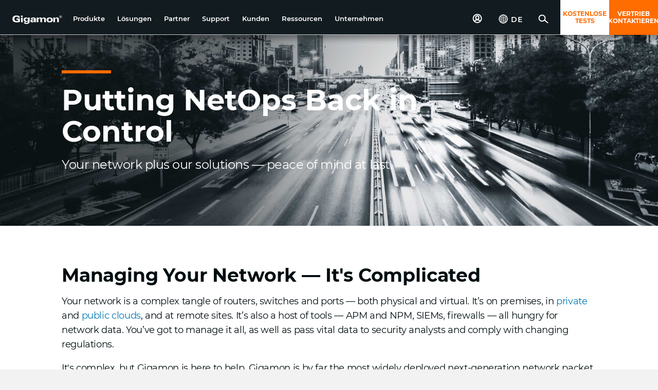

--- FILE ---
content_type: text/html;charset=utf-8
request_url: https://www.gigamon.com/de/solutions/network-operations.html
body_size: 26689
content:
<!doctype html>
<html xmlns="http://www.w3.org/1999/xhtml" lang="de-DE" class="montserrat-font" data-i18n-dictionary-src="/libs/cq/i18n/dict.de-DE.json">

<head>
    


    
    
    <script>
        var digitalData = {"page":{"pageInfo":{"pageName":"solutions:network-operations"},"category":{"pageType":"page-content","primaryCategory":"solutions","subCategory1":"network-operations","subCategory2":"n/a"}}};
    </script>
    
    <script>
    //prehiding snippet for Adobe Target with asynchronous Launch deployment
    (function(g,b,d,f){(function(a,c,d){if(a){var e=b.createElement("style");e.id=c;e.innerHTML=d;a.appendChild(e)}})(b.getElementsByTagName("head")[0],"at-body-style",d);setTimeout(function(){var a=b.getElementsByTagName("head")[0];if(a){var c=b.getElementById("at-body-style");c&&a.removeChild(c)}},f)})(window,document,"body {opacity: 0 !important}",3E3);
	</script>
    
    <script src="//assets.adobedtm.com/c82e2088a759/3b64889e0c2d/launch-998be3cabc13.min.js" async></script>



    <meta charset="utf-8"/>
    <meta name="viewport" content="width=device-width, initial-scale=1.0"/>

    <title>Managing Your Network | NetOps | Gigamon</title>
    <link rel="canonical" href="https://www.gigamon.com/solutions/network-operations.html"/>
    
        <meta name="description" content="Put NetOps back in control with Gigamon! We are the most widely deployed next-generation network packet broker for good reason. Find out more today!"/>
    
        <meta name="twitter:card" content="summary"/>
    
        <meta property="og:title" content="Managing Your Network | NetOps | Gigamon"/>
    
        <meta property="og:description" content="Put NetOps back in control with Gigamon! We are the most widely deployed next-generation network packet broker for good reason. Find out more today!"/>
    
        <meta property="og:image" content="https://www.gigamon.com/content/dam/website-assets/thumbnails/netops-social.jpg.imgw.1000.1000.jpg"/>
    
        <meta property="og:type" content="website"/>
    
        <meta property="og:url" content="https://www.gigamon.com/solutions/network-operations.html"/>
    

    <link rel="icon" href="/etc/designs/default/favicon.ico"/>
    <section>






<link rel="alternate" title="Chinese" hreflang="zh" href="https://www.gigamon.com/cn/solutions/network-operations.html"/> 


<link rel="alternate" title="English" hreflang="en" href="https://www.gigamon.com/solutions/network-operations.html"/> 


<link rel="alternate" title="Korean" hreflang="ko" href="https://www.gigamon.com/kr/solutions/network-operations.html"/> 


<link rel="alternate" title="Japanese" hreflang="ja" href="https://www.gigamon.com/jp/solutions/network-operations.html"/> 


<link rel="alternate" title="German" hreflang="de" href="https://www.gigamon.com/de/solutions/network-operations.html" data-bmap-currentvar="true"/> 


<link rel="alternate" title="French" hreflang="fr" href="https://www.gigamon.com/fr/solutions/network-operations.html"/> 










</section>

    
        <script type="application/ld+json">
            {"@context":"https://schema.org","@type":"FAQPage","mainEntity":[{"@type":"Question","name":"How does network performance monitoring improve my network?","acceptedAnswer":{"@type":"Answer","text":"<p>Network visibility is a key part of network management and optimization, which is why network performance monitoring tools are so essential. <a href=\"/content/gigamon/de/resources/learning-center/network-visibility/what-is-network-visibility.html\">What is network visibility?</a> Network visibility is how you’re able to monitor network traffic and devices to get a better understanding of your network.</p>\r\n<p>Monitoring tools simplify network performance management by giving you a comprehensive overview of traffic on your network, allowing you to eliminate security blind spots and discover bottlenecks that could impact the performance of your network. Aggregating traffic to create a centralized monitoring location makes it easier to identify security threats and optimize network performance.</p>\r\n"}},{"@type":"Question","name":"How does deep observability improve network security?","acceptedAnswer":{"@type":"Answer","text":"<p>Deep observability plays a key role in network security by providing enhanced network visibility. The Gigamon Deep Observability Pipeline allows users to get a centralized view of traffic in multi-cloud environments, helping to eliminate blind spots and optimize network traffic.</p>\r\n<p>By eliminating duplicate and irrelevant traffic, Gigamon can also help you reduce tool costs by up to 50 percent. You can use the Gigamon Deep Observability Pipeline to observe East-West, North-South, and container traffic, which makes it a comprehensive solution for any cloud environment. Gigamon can also help simplify&nbsp;network management for work from home employees.</p>\r\n"}},{"@type":"Question","name":"What are the benefits of hybrid cloud network management?","acceptedAnswer":{"@type":"Answer","text":"<p>Optimizing resources and maintaining security across both public and private cloud environments can be difficult. If you’re working in a hybrid cloud environment, hybrid network infrastructure management allows you to utilize public and private cloud resources without having to worry as much about performance bottlenecks or cybersecurity vulnerabilities.</p>\r\n<p>With Gigamon <a href=\"/content/gigamon/de/products/optimize-traffic/application-intelligence/application-filtering-intelligence.html\">Application Filtering Intelligence</a> (AFI), you can identify all the applications on your network and filter out irrelevant traffic by application or families of applications. As a result, you can spend more time focusing on productivity and less time on hybrid cloud security and optimization.</p>\r\n"}},{"@type":"Question","name":"What is traffic filtering and how does it help network management?","acceptedAnswer":{"@type":"Answer","text":"<p>Traffic filtering is the ability to filter out which traffic is sent to which tools. While it’s vital for some applications to send data to security and network performance tools, other data may be irrelevant.</p>\r\n<p>With traffic filtering, you can decide which applications—or families of applications—send traffic to each tool, giving you more control over the flow of traffic. Traffic filtering gives you the power to improve network security by freeing up resources, increasing tool efficiency and capacity, and spending less time manually analyzing network data. As a result, you can save time and money that you can spend focusing on growing your business and offering the best customer experience.</p>\r\n"}},{"@type":"Question","name":"What is the role of automated network traffic control?","acceptedAnswer":{"@type":"Answer","text":"<p>Automated network traffic control solutions monitor and analyze network traffic to determine usage patterns, which then allows them to automatically adjust resources to optimize traffic. Gigamon has the ability to automatically identify applications and analyze the flow of traffic to optimize your network, making it easier to create a seamless multi-cloud or hybrid cloud environment. By filtering out duplicate and irrelevant traffic, Gigamon can also help you improve network performance and cut costs.</p>\r\n"}}]}
        </script>
    


    
    

<link fetchpriority="high" rel="preload" href="/content/dam/website-assets/spotlight/spotlight-template-3200x944-netops.jpg.imgo.jpg" as="image"/>




    
<link rel="stylesheet" href="/etc/designs/gigamon/clientlib-all.1.0.0-SNAPSHOT.251107233156.min.css" type="text/css">












</head>

<body class="page     publish">
<div class="site-wrapper">

    




    
        
        
        <div class="newpar new section">

</div>

    
        
        
        <div class="par iparys_inherited">

    
    
    
    
        
        
        <div class="global-navigation">









    <div class="global-navigation">
        
        
        <section style="background-color: " class="component-global-navigation dark-theme">
            
            <nav class="mp-menu mp-cover hidden-lg hidden-xl" id="mp-menu">
                <div class="mp-level">
                    <div class="mobile-closelogo">
                        
                            <span class="sprite-mobile-close mobile-close-nav mobile-trigger"></span>
                        
                        
                    </div>
                    <ul>
                        
                            <li>
                                
                                <a tabindex="-1" href="javascript:;" title="Menu item">
                                    <span>Produkte</span>
                                    <svg class="arrow-right" width="14" height="14" xmlns="http://www.w3.org/2000/svg" viewBox="0 0 8 12">
                                        <g fill="none" fill-rule="evenodd" stroke="#FF6C00" stroke-linecap="square" stroke-width="1.6">
                                            <path d="M6 2L2.035 5.936M6 10.5L2.035 6.064"/>
                                        </g>
                                    </svg>
                                </a>

                                <div class="mp-level">
                                    <a tabindex="-1" href="javascript:;" class="mp-back">
                                        <svg xmlns="http://www.w3.org/2000/svg" width="14" height="14" viewBox="0 0 8 12">
                                            <g fill="none" fill-rule="evenodd" stroke="#FF6C00" stroke-linecap="square" stroke-width="1.6">
                                                <path d="M6 2L2.035 5.936M6 10.5L2.035 6.064"/>
                                            </g>
                                        </svg> Produkte
                                    </a>

                                    <ul class="second-level">
                                        <li>
                                            
                                            <a tabindex="-1" title="Menu item 2" href="javascript:;" class="no"><span>CLOUD-SICHTBARKEIT</span>
                                                <svg class="arrow-right" width="12" height="12" xmlns="http://www.w3.org/2000/svg" viewBox="0 0 8 12">
                                                    <g fill="none" fill-rule="evenodd" stroke="#FF6C00" stroke-linecap="square" stroke-width="1.6">
                                                        <path d="M6 2L2.035 5.936M6 10.5L2.035 6.064"/>
                                                    </g>
                                                </svg>
                                            </a>

                                            <div class="mp-level">
                                                <a tabindex="-1" href="javascript:;" class="mp-back">
                                                    <svg xmlns="http://www.w3.org/2000/svg" width="14" height="14" viewBox="0 0 8 12">
                                                        <g fill="none" fill-rule="evenodd" stroke="#FF6C00" stroke-linecap="square" stroke-width="1.6">
                                                            <path d="M6 2L2.035 5.936M6 10.5L2.035 6.064"/>
                                                        </g>
                                                    </svg> CLOUD-SICHTBARKEIT
                                                </a>

                                                <ul class="sub-menu third-level">
                                                    <li class="adhoc-parent"><a tabindex="-1" title="" href="/de/products/access-traffic/cloud-suite.html">GigaVUE Cloud Suite</a></li>
                                                    
                                                
                                                    <li class="adhoc-child"><a tabindex="-1" title="" href="/de/solutions/cloud/public-cloud/gigavue-cloud-suite-aws.html">AWS</a></li>
                                                    
                                                
                                                    <li class="adhoc-child"><a tabindex="-1" title="" href="/de/solutions/cloud/public-cloud/gigavue-cloud-suite-azure.html">Azure</a></li>
                                                    
                                                
                                                    <li class="adhoc-child"><a tabindex="-1" title="" href="/de/solutions/cloud/private-cloud/gigavue-cloud-suite-kubernetes.html">Kubernetes</a></li>
                                                    
                                                
                                                    <li class="adhoc-child"><a tabindex="-1" title="" href="/de/solutions/cloud/private-cloud/gigavue-cloud-suite-nutanix.html">Nutanix</a></li>
                                                    
                                                
                                                    <li class="adhoc-child"><a tabindex="-1" title="" href="/de/solutions/cloud/private-cloud/gigavue-cloud-suite-openstack.html">OpenStack</a></li>
                                                    
                                                
                                                    <li class="adhoc-child"><a tabindex="-1" title="" href="/de/solutions/cloud/private-cloud/gigavue-cloud-suite-vmware.html">VMware</a></li>
                                                    
                                                </ul>
                                            </div>
                                        </li>
                                    
                                        <li>
                                            
                                            <a tabindex="-1" title="Menu item 2" href="javascript:;" class="no"><span>NETZWERKSICHERHEIT</span>
                                                <svg class="arrow-right" width="12" height="12" xmlns="http://www.w3.org/2000/svg" viewBox="0 0 8 12">
                                                    <g fill="none" fill-rule="evenodd" stroke="#FF6C00" stroke-linecap="square" stroke-width="1.6">
                                                        <path d="M6 2L2.035 5.936M6 10.5L2.035 6.064"/>
                                                    </g>
                                                </svg>
                                            </a>

                                            <div class="mp-level">
                                                <a tabindex="-1" href="javascript:;" class="mp-back">
                                                    <svg xmlns="http://www.w3.org/2000/svg" width="14" height="14" viewBox="0 0 8 12">
                                                        <g fill="none" fill-rule="evenodd" stroke="#FF6C00" stroke-linecap="square" stroke-width="1.6">
                                                            <path d="M6 2L2.035 5.936M6 10.5L2.035 6.064"/>
                                                        </g>
                                                    </svg> NETZWERKSICHERHEIT
                                                </a>

                                                <ul class="sub-menu third-level">
                                                    <li class="adhoc-child"><a tabindex="-1" title="" href="/de/products/optimize-traffic/traffic-intelligence/gigasmart/ssl-tls-decryption.html">SSL/TLS-Entschlüsselung</a></li>
                                                    
                                                
                                                    <li class="adhoc-child"><a tabindex="-1" title="" href="/de/products/optimize-traffic/application-intelligence/application-filtering-intelligence.html">Anwendungsfilterung</a></li>
                                                    
                                                
                                                    <li class="adhoc-child"><a tabindex="-1" title="" href="/de/products/optimize-traffic/application-intelligence/application-metadata.html">Anwendungs-Metadaten</a></li>
                                                    
                                                </ul>
                                            </div>
                                        </li>
                                    
                                        <li>
                                            
                                            <a tabindex="-1" title="Menu item 2" href="javascript:;" class="no"><span>SICHTBARKEIT DES RECHENZENTRUMS</span>
                                                <svg class="arrow-right" width="12" height="12" xmlns="http://www.w3.org/2000/svg" viewBox="0 0 8 12">
                                                    <g fill="none" fill-rule="evenodd" stroke="#FF6C00" stroke-linecap="square" stroke-width="1.6">
                                                        <path d="M6 2L2.035 5.936M6 10.5L2.035 6.064"/>
                                                    </g>
                                                </svg>
                                            </a>

                                            <div class="mp-level">
                                                <a tabindex="-1" href="javascript:;" class="mp-back">
                                                    <svg xmlns="http://www.w3.org/2000/svg" width="14" height="14" viewBox="0 0 8 12">
                                                        <g fill="none" fill-rule="evenodd" stroke="#FF6C00" stroke-linecap="square" stroke-width="1.6">
                                                            <path d="M6 2L2.035 5.936M6 10.5L2.035 6.064"/>
                                                        </g>
                                                    </svg> SICHTBARKEIT DES RECHENZENTRUMS
                                                </a>

                                                <ul class="sub-menu third-level">
                                                    <li class="adhoc-parent"><a tabindex="-1" title="" href="/de/products/access-traffic/physical-nodes.html">GigaVUE Appliances</a></li>
                                                    
                                                
                                                    <li class="adhoc-child"><a tabindex="-1" title="" href="/de/products/access-traffic/physical-nodes/gigavue-hc-series.html">HC-Reihe</a></li>
                                                    
                                                
                                                    <li class="adhoc-child"><a tabindex="-1" title="" href="/de/products/access-traffic/network-taps.html">Netzwerk-TAPs</a></li>
                                                    
                                                
                                                    <li class="adhoc-child"><a tabindex="-1" title="" href="/de/products/access-traffic/traffic-aggregators.html">Traffic Aggregators</a></li>
                                                    
                                                </ul>
                                            </div>
                                        </li>
                                    
                                        <li>
                                            
                                            <a tabindex="-1" title="Menu item 2" href="javascript:;" class="no"><span>TRAFFIC INTELLIGENCE</span>
                                                <svg class="arrow-right" width="12" height="12" xmlns="http://www.w3.org/2000/svg" viewBox="0 0 8 12">
                                                    <g fill="none" fill-rule="evenodd" stroke="#FF6C00" stroke-linecap="square" stroke-width="1.6">
                                                        <path d="M6 2L2.035 5.936M6 10.5L2.035 6.064"/>
                                                    </g>
                                                </svg>
                                            </a>

                                            <div class="mp-level">
                                                <a tabindex="-1" href="javascript:;" class="mp-back">
                                                    <svg xmlns="http://www.w3.org/2000/svg" width="14" height="14" viewBox="0 0 8 12">
                                                        <g fill="none" fill-rule="evenodd" stroke="#FF6C00" stroke-linecap="square" stroke-width="1.6">
                                                            <path d="M6 2L2.035 5.936M6 10.5L2.035 6.064"/>
                                                        </g>
                                                    </svg> TRAFFIC INTELLIGENCE
                                                </a>

                                                <ul class="sub-menu third-level">
                                                    <li class="adhoc-child"><a tabindex="-1" title="" href="/de/products/management/gigavue-fm.html">GigaVUE Fabric Manager</a></li>
                                                    
                                                
                                                    <li class="adhoc-child"><a tabindex="-1" title="" href="/de/products/optimize-traffic/traffic-intelligence/gigasmart.html">GigaSMART</a></li>
                                                    
                                                </ul>
                                            </div>
                                        </li>
                                    </ul>
                                </div>

                            </li>
                        
                            <li>
                                
                                <a tabindex="-1" href="javascript:;" title="Menu item">
                                    <span>Lösungen</span>
                                    <svg class="arrow-right" width="14" height="14" xmlns="http://www.w3.org/2000/svg" viewBox="0 0 8 12">
                                        <g fill="none" fill-rule="evenodd" stroke="#FF6C00" stroke-linecap="square" stroke-width="1.6">
                                            <path d="M6 2L2.035 5.936M6 10.5L2.035 6.064"/>
                                        </g>
                                    </svg>
                                </a>

                                <div class="mp-level">
                                    <a tabindex="-1" href="javascript:;" class="mp-back">
                                        <svg xmlns="http://www.w3.org/2000/svg" width="14" height="14" viewBox="0 0 8 12">
                                            <g fill="none" fill-rule="evenodd" stroke="#FF6C00" stroke-linecap="square" stroke-width="1.6">
                                                <path d="M6 2L2.035 5.936M6 10.5L2.035 6.064"/>
                                            </g>
                                        </svg> Lösungen
                                    </a>

                                    <ul class="second-level">
                                        <li>
                                            
                                            <a tabindex="-1" title="Menu item 2" href="javascript:;" class="no"><span>CLOUD-SICHTBARKEIT</span>
                                                <svg class="arrow-right" width="12" height="12" xmlns="http://www.w3.org/2000/svg" viewBox="0 0 8 12">
                                                    <g fill="none" fill-rule="evenodd" stroke="#FF6C00" stroke-linecap="square" stroke-width="1.6">
                                                        <path d="M6 2L2.035 5.936M6 10.5L2.035 6.064"/>
                                                    </g>
                                                </svg>
                                            </a>

                                            <div class="mp-level">
                                                <a tabindex="-1" href="javascript:;" class="mp-back">
                                                    <svg xmlns="http://www.w3.org/2000/svg" width="14" height="14" viewBox="0 0 8 12">
                                                        <g fill="none" fill-rule="evenodd" stroke="#FF6C00" stroke-linecap="square" stroke-width="1.6">
                                                            <path d="M6 2L2.035 5.936M6 10.5L2.035 6.064"/>
                                                        </g>
                                                    </svg> CLOUD-SICHTBARKEIT
                                                </a>

                                                <ul class="sub-menu third-level">
                                                    <li class="adhoc-child"><a tabindex="-1" title="" href="/de/solutions/accelerate-cloud-migration.html">Beschleunigung der Cloud-Migration</a></li>
                                                    
                                                
                                                    <li class="adhoc-child"><a tabindex="-1" title="" href="/de/solutions/multi-cloud.html">Implementierung von Multi-Cloud Observability</a></li>
                                                    
                                                
                                                    <li class="adhoc-child"><a tabindex="-1" title="" href="/de/solutions/assure-cloud-security-compliance.html">Gewährleistung von Cloud-Sicherheit und Compliance</a></li>
                                                    
                                                
                                                    <li class="adhoc-child"><a tabindex="-1" title="" href="/de/solutions/east-west-visibility.html">Laterale Blind Spots beseitigen</a></li>
                                                    
                                                
                                                    <li class="adhoc-child"><a tabindex="-1" title="" href="/de/solutions/manage-cloud-cost-complexity.html">Reduzierung von Kosten und Komplexität der Cloud</a></li>
                                                    
                                                </ul>
                                            </div>
                                        </li>
                                    
                                        <li>
                                            
                                            <a tabindex="-1" title="Menu item 2" href="javascript:;" class="no"><span>SICHTBARKEIT DES RECHENZENTRUMS</span>
                                                <svg class="arrow-right" width="12" height="12" xmlns="http://www.w3.org/2000/svg" viewBox="0 0 8 12">
                                                    <g fill="none" fill-rule="evenodd" stroke="#FF6C00" stroke-linecap="square" stroke-width="1.6">
                                                        <path d="M6 2L2.035 5.936M6 10.5L2.035 6.064"/>
                                                    </g>
                                                </svg>
                                            </a>

                                            <div class="mp-level">
                                                <a tabindex="-1" href="javascript:;" class="mp-back">
                                                    <svg xmlns="http://www.w3.org/2000/svg" width="14" height="14" viewBox="0 0 8 12">
                                                        <g fill="none" fill-rule="evenodd" stroke="#FF6C00" stroke-linecap="square" stroke-width="1.6">
                                                            <path d="M6 2L2.035 5.936M6 10.5L2.035 6.064"/>
                                                        </g>
                                                    </svg> SICHTBARKEIT DES RECHENZENTRUMS
                                                </a>

                                                <ul class="sub-menu third-level">
                                                    <li class="adhoc-child"><a tabindex="-1" title="" href="/de/solutions/cut-network-and-security-costs-by-50-percent.html">Toolkosten reduzieren</a></li>
                                                    
                                                
                                                    <li class="adhoc-child"><a tabindex="-1" title="" href="/de/solutions/make-network-changes-without-disruption.html">Durchführung von Netzwerkänderungen ohne Unterbrechung</a></li>
                                                    
                                                
                                                    <li class="adhoc-child"><a tabindex="-1" title="" href="/de/solutions/network-operations.html">NetOps wieder die Kontrolle geben</a></li>
                                                    
                                                </ul>
                                            </div>
                                        </li>
                                    
                                        <li>
                                            
                                            <a tabindex="-1" title="Menu item 2" href="javascript:;" class="no"><span>NETZWERKSICHERHEIT</span>
                                                <svg class="arrow-right" width="12" height="12" xmlns="http://www.w3.org/2000/svg" viewBox="0 0 8 12">
                                                    <g fill="none" fill-rule="evenodd" stroke="#FF6C00" stroke-linecap="square" stroke-width="1.6">
                                                        <path d="M6 2L2.035 5.936M6 10.5L2.035 6.064"/>
                                                    </g>
                                                </svg>
                                            </a>

                                            <div class="mp-level">
                                                <a tabindex="-1" href="javascript:;" class="mp-back">
                                                    <svg xmlns="http://www.w3.org/2000/svg" width="14" height="14" viewBox="0 0 8 12">
                                                        <g fill="none" fill-rule="evenodd" stroke="#FF6C00" stroke-linecap="square" stroke-width="1.6">
                                                            <path d="M6 2L2.035 5.936M6 10.5L2.035 6.064"/>
                                                        </g>
                                                    </svg> NETZWERKSICHERHEIT
                                                </a>

                                                <ul class="sub-menu third-level">
                                                    <li class="adhoc-child"><a tabindex="-1" title="" href="/de/campaigns/zero-trust.html">Aufbau einer Zero-Trust-Architektur</a></li>
                                                    
                                                
                                                    <li class="adhoc-child"><a tabindex="-1" title="" href="/de/solutions/security-operations.html">Stärkere Sicherheit beginnt mit Netzwerksicherheit</a></li>
                                                    
                                                </ul>
                                            </div>
                                        </li>
                                    
                                        <li>
                                            
                                            <a tabindex="-1" title="Menu item 2" href="javascript:;" class="no"><span>BRANCHE</span>
                                                <svg class="arrow-right" width="12" height="12" xmlns="http://www.w3.org/2000/svg" viewBox="0 0 8 12">
                                                    <g fill="none" fill-rule="evenodd" stroke="#FF6C00" stroke-linecap="square" stroke-width="1.6">
                                                        <path d="M6 2L2.035 5.936M6 10.5L2.035 6.064"/>
                                                    </g>
                                                </svg>
                                            </a>

                                            <div class="mp-level">
                                                <a tabindex="-1" href="javascript:;" class="mp-back">
                                                    <svg xmlns="http://www.w3.org/2000/svg" width="14" height="14" viewBox="0 0 8 12">
                                                        <g fill="none" fill-rule="evenodd" stroke="#FF6C00" stroke-linecap="square" stroke-width="1.6">
                                                            <path d="M6 2L2.035 5.936M6 10.5L2.035 6.064"/>
                                                        </g>
                                                    </svg> BRANCHE
                                                </a>

                                                <ul class="sub-menu third-level">
                                                    <li class="adhoc-child"><a tabindex="-1" title="" href="/de/solutions/industry/federal.html">Föderale</a></li>
                                                    
                                                
                                                    <li class="adhoc-child"><a tabindex="-1" title="" href="/de/solutions/industry/financial-services.html">Finanzdienstleistungen</a></li>
                                                    
                                                
                                                    <li class="adhoc-child"><a tabindex="-1" title="" href="/de/solutions/industry/healthcare.html">Gesundheitswesen</a></li>
                                                    
                                                
                                                    <li class="adhoc-child"><a tabindex="-1" title="" href="/de/solutions/industry/IOT.html">IoT, OT, ICS</a></li>
                                                    
                                                
                                                    <li class="adhoc-child"><a tabindex="-1" title="" href="/de/solutions/industry/sled.html">Staat, Gemeinden, Bildungswesen</a></li>
                                                    
                                                
                                                    <li class="adhoc-child"><a tabindex="-1" title="" href="/de/solutions/service-provider.html">Serviceanbieter</a></li>
                                                    
                                                </ul>
                                            </div>
                                        </li>
                                    </ul>
                                </div>

                            </li>
                        
                            <li>
                                
                                <a tabindex="-1" href="javascript:;" title="Menu item">
                                    <span>Partner</span>
                                    <svg class="arrow-right" width="14" height="14" xmlns="http://www.w3.org/2000/svg" viewBox="0 0 8 12">
                                        <g fill="none" fill-rule="evenodd" stroke="#FF6C00" stroke-linecap="square" stroke-width="1.6">
                                            <path d="M6 2L2.035 5.936M6 10.5L2.035 6.064"/>
                                        </g>
                                    </svg>
                                </a>

                                <div class="mp-level">
                                    <a tabindex="-1" href="javascript:;" class="mp-back">
                                        <svg xmlns="http://www.w3.org/2000/svg" width="14" height="14" viewBox="0 0 8 12">
                                            <g fill="none" fill-rule="evenodd" stroke="#FF6C00" stroke-linecap="square" stroke-width="1.6">
                                                <path d="M6 2L2.035 5.936M6 10.5L2.035 6.064"/>
                                            </g>
                                        </svg> Partner
                                    </a>

                                    <ul class="second-level">
                                        <li>
                                            
                                            <a tabindex="-1" title="Menu item 2" href="javascript:;" class="no"><span>PARTNER SUCHEN</span>
                                                <svg class="arrow-right" width="12" height="12" xmlns="http://www.w3.org/2000/svg" viewBox="0 0 8 12">
                                                    <g fill="none" fill-rule="evenodd" stroke="#FF6C00" stroke-linecap="square" stroke-width="1.6">
                                                        <path d="M6 2L2.035 5.936M6 10.5L2.035 6.064"/>
                                                    </g>
                                                </svg>
                                            </a>

                                            <div class="mp-level">
                                                <a tabindex="-1" href="javascript:;" class="mp-back">
                                                    <svg xmlns="http://www.w3.org/2000/svg" width="14" height="14" viewBox="0 0 8 12">
                                                        <g fill="none" fill-rule="evenodd" stroke="#FF6C00" stroke-linecap="square" stroke-width="1.6">
                                                            <path d="M6 2L2.035 5.936M6 10.5L2.035 6.064"/>
                                                        </g>
                                                    </svg> PARTNER SUCHEN
                                                </a>

                                                <ul class="sub-menu third-level">
                                                    <li class="adhoc-child"><a tabindex="-1" title="" href="/de/partners/technology-partners.html">Technology Alliance-Partner</a></li>
                                                    
                                                
                                                    <li class="adhoc-child"><a tabindex="-1" title="" href="/de/partners/channel-partners.html">Vertriebspartner</a></li>
                                                    
                                                
                                                    <li class="adhoc-child"><a tabindex="-1" title="" href="https://gigamon.my.salesforce-sites.com/partnerlocator/">Partner-Suchmaschine</a></li>
                                                    
                                                </ul>
                                            </div>
                                        </li>
                                    
                                        <li>
                                            
                                            <a tabindex="-1" title="Menu item 2" href="javascript:;" class="no"><span>NOCH KEIN PARTNER?</span>
                                                <svg class="arrow-right" width="12" height="12" xmlns="http://www.w3.org/2000/svg" viewBox="0 0 8 12">
                                                    <g fill="none" fill-rule="evenodd" stroke="#FF6C00" stroke-linecap="square" stroke-width="1.6">
                                                        <path d="M6 2L2.035 5.936M6 10.5L2.035 6.064"/>
                                                    </g>
                                                </svg>
                                            </a>

                                            <div class="mp-level">
                                                <a tabindex="-1" href="javascript:;" class="mp-back">
                                                    <svg xmlns="http://www.w3.org/2000/svg" width="14" height="14" viewBox="0 0 8 12">
                                                        <g fill="none" fill-rule="evenodd" stroke="#FF6C00" stroke-linecap="square" stroke-width="1.6">
                                                            <path d="M6 2L2.035 5.936M6 10.5L2.035 6.064"/>
                                                        </g>
                                                    </svg> NOCH KEIN PARTNER?
                                                </a>

                                                <ul class="sub-menu third-level">
                                                    <li class="adhoc-child"><a tabindex="-1" title="" href="/de/partners/channel-partners/become-a-partner.html">Werde Partner</a></li>
                                                    
                                                </ul>
                                            </div>
                                        </li>
                                    
                                        <li>
                                            
                                            <a tabindex="-1" title="Menu item 2" href="javascript:;" class="no"><span>SIE SIND BEREITS PARTNER?</span>
                                                <svg class="arrow-right" width="12" height="12" xmlns="http://www.w3.org/2000/svg" viewBox="0 0 8 12">
                                                    <g fill="none" fill-rule="evenodd" stroke="#FF6C00" stroke-linecap="square" stroke-width="1.6">
                                                        <path d="M6 2L2.035 5.936M6 10.5L2.035 6.064"/>
                                                    </g>
                                                </svg>
                                            </a>

                                            <div class="mp-level">
                                                <a tabindex="-1" href="javascript:;" class="mp-back">
                                                    <svg xmlns="http://www.w3.org/2000/svg" width="14" height="14" viewBox="0 0 8 12">
                                                        <g fill="none" fill-rule="evenodd" stroke="#FF6C00" stroke-linecap="square" stroke-width="1.6">
                                                            <path d="M6 2L2.035 5.936M6 10.5L2.035 6.064"/>
                                                        </g>
                                                    </svg> SIE SIND BEREITS PARTNER?
                                                </a>

                                                <ul class="sub-menu third-level">
                                                    <li class="adhoc-child"><a tabindex="-1" title="" href="https://gigamon.my.site.com/partnercommunity/s/login">Anmeldung beim Partnerportal</a></li>
                                                    
                                                </ul>
                                            </div>
                                        </li>
                                    </ul>
                                </div>

                            </li>
                        
                            <li>
                                
                                <a tabindex="-1" href="javascript:;" title="Menu item">
                                    <span>Support</span>
                                    <svg class="arrow-right" width="14" height="14" xmlns="http://www.w3.org/2000/svg" viewBox="0 0 8 12">
                                        <g fill="none" fill-rule="evenodd" stroke="#FF6C00" stroke-linecap="square" stroke-width="1.6">
                                            <path d="M6 2L2.035 5.936M6 10.5L2.035 6.064"/>
                                        </g>
                                    </svg>
                                </a>

                                <div class="mp-level">
                                    <a tabindex="-1" href="javascript:;" class="mp-back">
                                        <svg xmlns="http://www.w3.org/2000/svg" width="14" height="14" viewBox="0 0 8 12">
                                            <g fill="none" fill-rule="evenodd" stroke="#FF6C00" stroke-linecap="square" stroke-width="1.6">
                                                <path d="M6 2L2.035 5.936M6 10.5L2.035 6.064"/>
                                            </g>
                                        </svg> Support
                                    </a>

                                    <ul class="second-level">
                                        <li>
                                            
                                            <a tabindex="-1" title="Menu item 2" href="javascript:;" class="no"><span>ÜBERBLICK</span>
                                                <svg class="arrow-right" width="12" height="12" xmlns="http://www.w3.org/2000/svg" viewBox="0 0 8 12">
                                                    <g fill="none" fill-rule="evenodd" stroke="#FF6C00" stroke-linecap="square" stroke-width="1.6">
                                                        <path d="M6 2L2.035 5.936M6 10.5L2.035 6.064"/>
                                                    </g>
                                                </svg>
                                            </a>

                                            <div class="mp-level">
                                                <a tabindex="-1" href="javascript:;" class="mp-back">
                                                    <svg xmlns="http://www.w3.org/2000/svg" width="14" height="14" viewBox="0 0 8 12">
                                                        <g fill="none" fill-rule="evenodd" stroke="#FF6C00" stroke-linecap="square" stroke-width="1.6">
                                                            <path d="M6 2L2.035 5.936M6 10.5L2.035 6.064"/>
                                                        </g>
                                                    </svg> ÜBERBLICK
                                                </a>

                                                <ul class="sub-menu third-level">
                                                    <li class="adhoc-child"><a tabindex="-1" title="" href="/de/support/support-and-services.html">Support und Services</a></li>
                                                    
                                                
                                                    <li class="adhoc-child"><a tabindex="-1" title="" href="/de/support/policies.html">Richtlinien</a></li>
                                                    
                                                
                                                    <li class="adhoc-child"><a tabindex="-1" title="" href="/de/support/warranty.html">Garantie</a></li>
                                                    
                                                </ul>
                                            </div>
                                        </li>
                                    
                                        <li>
                                            
                                            <a tabindex="-1" title="Menu item 2" href="javascript:;" class="no"><span>SUPPORT ANFORDERN</span>
                                                <svg class="arrow-right" width="12" height="12" xmlns="http://www.w3.org/2000/svg" viewBox="0 0 8 12">
                                                    <g fill="none" fill-rule="evenodd" stroke="#FF6C00" stroke-linecap="square" stroke-width="1.6">
                                                        <path d="M6 2L2.035 5.936M6 10.5L2.035 6.064"/>
                                                    </g>
                                                </svg>
                                            </a>

                                            <div class="mp-level">
                                                <a tabindex="-1" href="javascript:;" class="mp-back">
                                                    <svg xmlns="http://www.w3.org/2000/svg" width="14" height="14" viewBox="0 0 8 12">
                                                        <g fill="none" fill-rule="evenodd" stroke="#FF6C00" stroke-linecap="square" stroke-width="1.6">
                                                            <path d="M6 2L2.035 5.936M6 10.5L2.035 6.064"/>
                                                        </g>
                                                    </svg> SUPPORT ANFORDERN
                                                </a>

                                                <ul class="sub-menu third-level">
                                                    <li class="adhoc-child"><a tabindex="-1" title="" href="/de/support/support-and-services/contact-support.html">Support kontaktieren</a></li>
                                                    
                                                
                                                    <li class="adhoc-child"><a tabindex="-1" title="" href="/de/support/education-services.html">Bildungsservices</a></li>
                                                    
                                                
                                                    <li class="adhoc-child"><a tabindex="-1" title="" href="/de/support/professional-services.html">Professionelle Services</a></li>
                                                    
                                                </ul>
                                            </div>
                                        </li>
                                    
                                        <li>
                                            
                                            <a tabindex="-1" title="Menu item 2" href="javascript:;" class="no"><span>VÜE COMMUNITY</span>
                                                <svg class="arrow-right" width="12" height="12" xmlns="http://www.w3.org/2000/svg" viewBox="0 0 8 12">
                                                    <g fill="none" fill-rule="evenodd" stroke="#FF6C00" stroke-linecap="square" stroke-width="1.6">
                                                        <path d="M6 2L2.035 5.936M6 10.5L2.035 6.064"/>
                                                    </g>
                                                </svg>
                                            </a>

                                            <div class="mp-level">
                                                <a tabindex="-1" href="javascript:;" class="mp-back">
                                                    <svg xmlns="http://www.w3.org/2000/svg" width="14" height="14" viewBox="0 0 8 12">
                                                        <g fill="none" fill-rule="evenodd" stroke="#FF6C00" stroke-linecap="square" stroke-width="1.6">
                                                            <path d="M6 2L2.035 5.936M6 10.5L2.035 6.064"/>
                                                        </g>
                                                    </svg> VÜE COMMUNITY
                                                </a>

                                                <ul class="sub-menu third-level">
                                                    <li class="adhoc-child"><a tabindex="-1" title="" href="https://community.gigamon.com/gigamoncp/s/">Kunden-VÜE Dashboard</a></li>
                                                    
                                                
                                                    <li class="adhoc-child"><a tabindex="-1" title="" href="https://community.gigamon.com/gigamoncp/s/groups?utm_source=gigamon.com&utm_medium=referral&utm_campaign=community-links&utm_content=nav-support">Diskussionsforum</a></li>
                                                    
                                                
                                                    <li class="adhoc-child"><a tabindex="-1" title="" href="https://community.gigamon.com/gigamoncp/s/answers-and-articles">Wissensartikel</a></li>
                                                    
                                                
                                                    <li class="adhoc-child"><a tabindex="-1" title="" href="https://community.gigamon.com/gigamoncp/s/docs">Produktdokumentation</a></li>
                                                    
                                                </ul>
                                            </div>
                                        </li>
                                    </ul>
                                </div>

                            </li>
                        
                            <li>
                                
                                <a tabindex="-1" href="javascript:;" title="Menu item">
                                    <span>Kunden</span>
                                    <svg class="arrow-right" width="14" height="14" xmlns="http://www.w3.org/2000/svg" viewBox="0 0 8 12">
                                        <g fill="none" fill-rule="evenodd" stroke="#FF6C00" stroke-linecap="square" stroke-width="1.6">
                                            <path d="M6 2L2.035 5.936M6 10.5L2.035 6.064"/>
                                        </g>
                                    </svg>
                                </a>

                                <div class="mp-level">
                                    <a tabindex="-1" href="javascript:;" class="mp-back">
                                        <svg xmlns="http://www.w3.org/2000/svg" width="14" height="14" viewBox="0 0 8 12">
                                            <g fill="none" fill-rule="evenodd" stroke="#FF6C00" stroke-linecap="square" stroke-width="1.6">
                                                <path d="M6 2L2.035 5.936M6 10.5L2.035 6.064"/>
                                            </g>
                                        </svg> Kunden
                                    </a>

                                    <ul class="second-level">
                                        <li>
                                            
                                            <a tabindex="-1" title="Menu item 2" href="javascript:;" class="no"><span>Kunden</span>
                                                <svg class="arrow-right" width="12" height="12" xmlns="http://www.w3.org/2000/svg" viewBox="0 0 8 12">
                                                    <g fill="none" fill-rule="evenodd" stroke="#FF6C00" stroke-linecap="square" stroke-width="1.6">
                                                        <path d="M6 2L2.035 5.936M6 10.5L2.035 6.064"/>
                                                    </g>
                                                </svg>
                                            </a>

                                            <div class="mp-level">
                                                <a tabindex="-1" href="javascript:;" class="mp-back">
                                                    <svg xmlns="http://www.w3.org/2000/svg" width="14" height="14" viewBox="0 0 8 12">
                                                        <g fill="none" fill-rule="evenodd" stroke="#FF6C00" stroke-linecap="square" stroke-width="1.6">
                                                            <path d="M6 2L2.035 5.936M6 10.5L2.035 6.064"/>
                                                        </g>
                                                    </svg> Kunden
                                                </a>

                                                <ul class="sub-menu third-level">
                                                    <li class="adhoc-child"><a tabindex="-1" title="" href="/de/company/customers.html">Alle anzeigen</a></li>
                                                    
                                                </ul>
                                            </div>
                                        </li>
                                    </ul>
                                </div>

                            </li>
                        
                            <li>
                                
                                <a tabindex="-1" href="javascript:;" title="Menu item">
                                    <span>Ressourcen</span>
                                    <svg class="arrow-right" width="14" height="14" xmlns="http://www.w3.org/2000/svg" viewBox="0 0 8 12">
                                        <g fill="none" fill-rule="evenodd" stroke="#FF6C00" stroke-linecap="square" stroke-width="1.6">
                                            <path d="M6 2L2.035 5.936M6 10.5L2.035 6.064"/>
                                        </g>
                                    </svg>
                                </a>

                                <div class="mp-level">
                                    <a tabindex="-1" href="javascript:;" class="mp-back">
                                        <svg xmlns="http://www.w3.org/2000/svg" width="14" height="14" viewBox="0 0 8 12">
                                            <g fill="none" fill-rule="evenodd" stroke="#FF6C00" stroke-linecap="square" stroke-width="1.6">
                                                <path d="M6 2L2.035 5.936M6 10.5L2.035 6.064"/>
                                            </g>
                                        </svg> Ressourcen
                                    </a>

                                    <ul class="second-level">
                                        <li>
                                            
                                            <a tabindex="-1" title="Menu item 2" href="javascript:;" class="no"><span>RESSOURCEN</span>
                                                <svg class="arrow-right" width="12" height="12" xmlns="http://www.w3.org/2000/svg" viewBox="0 0 8 12">
                                                    <g fill="none" fill-rule="evenodd" stroke="#FF6C00" stroke-linecap="square" stroke-width="1.6">
                                                        <path d="M6 2L2.035 5.936M6 10.5L2.035 6.064"/>
                                                    </g>
                                                </svg>
                                            </a>

                                            <div class="mp-level">
                                                <a tabindex="-1" href="javascript:;" class="mp-back">
                                                    <svg xmlns="http://www.w3.org/2000/svg" width="14" height="14" viewBox="0 0 8 12">
                                                        <g fill="none" fill-rule="evenodd" stroke="#FF6C00" stroke-linecap="square" stroke-width="1.6">
                                                            <path d="M6 2L2.035 5.936M6 10.5L2.035 6.064"/>
                                                        </g>
                                                    </svg> RESSOURCEN
                                                </a>

                                                <ul class="sub-menu third-level">
                                                    <li class="adhoc-child"><a tabindex="-1" title="" href="https://www.gigamon.com/search-results.html?&t=All&sort=relevancy#t=Resources">Ressourcenbibliothek</a></li>
                                                    
                                                
                                                    <li class="adhoc-child"><a tabindex="-1" title="" href="/de/resources/learning-center.html">Learning Center</a></li>
                                                    
                                                
                                                    <li class="adhoc-child"><a tabindex="-1" title="" href="/de/lp/tech-hub.html">Tech-Hub-Videos</a></li>
                                                    
                                                
                                                    <li class="adhoc-child"><a tabindex="-1" title="" href="/de/resources/resource-library/webinar-hub.html">Webinare</a></li>
                                                    
                                                </ul>
                                            </div>
                                        </li>
                                    </ul>
                                </div>

                            </li>
                        
                            <li>
                                
                                <a tabindex="-1" href="javascript:;" title="Menu item">
                                    <span>Unternehmen</span>
                                    <svg class="arrow-right" width="14" height="14" xmlns="http://www.w3.org/2000/svg" viewBox="0 0 8 12">
                                        <g fill="none" fill-rule="evenodd" stroke="#FF6C00" stroke-linecap="square" stroke-width="1.6">
                                            <path d="M6 2L2.035 5.936M6 10.5L2.035 6.064"/>
                                        </g>
                                    </svg>
                                </a>

                                <div class="mp-level">
                                    <a tabindex="-1" href="javascript:;" class="mp-back">
                                        <svg xmlns="http://www.w3.org/2000/svg" width="14" height="14" viewBox="0 0 8 12">
                                            <g fill="none" fill-rule="evenodd" stroke="#FF6C00" stroke-linecap="square" stroke-width="1.6">
                                                <path d="M6 2L2.035 5.936M6 10.5L2.035 6.064"/>
                                            </g>
                                        </svg> Unternehmen
                                    </a>

                                    <ul class="second-level">
                                        <li>
                                            
                                            <a tabindex="-1" title="Menu item 2" href="javascript:;" class="no"><span>IN DEN NACHRICHTEN</span>
                                                <svg class="arrow-right" width="12" height="12" xmlns="http://www.w3.org/2000/svg" viewBox="0 0 8 12">
                                                    <g fill="none" fill-rule="evenodd" stroke="#FF6C00" stroke-linecap="square" stroke-width="1.6">
                                                        <path d="M6 2L2.035 5.936M6 10.5L2.035 6.064"/>
                                                    </g>
                                                </svg>
                                            </a>

                                            <div class="mp-level">
                                                <a tabindex="-1" href="javascript:;" class="mp-back">
                                                    <svg xmlns="http://www.w3.org/2000/svg" width="14" height="14" viewBox="0 0 8 12">
                                                        <g fill="none" fill-rule="evenodd" stroke="#FF6C00" stroke-linecap="square" stroke-width="1.6">
                                                            <path d="M6 2L2.035 5.936M6 10.5L2.035 6.064"/>
                                                        </g>
                                                    </svg> IN DEN NACHRICHTEN
                                                </a>

                                                <ul class="sub-menu third-level">
                                                    <li class="adhoc-child"><a tabindex="-1" title="" href="https://blog.gigamon.com">Blog</a></li>
                                                    
                                                
                                                    <li class="adhoc-child"><a tabindex="-1" title="" href="/de/company/news-and-events/events.html">Veranstaltungen</a></li>
                                                    
                                                
                                                    <li class="adhoc-child"><a tabindex="-1" title="" href="/de/company/news-and-events/newsroom.html">Newsroom</a></li>
                                                    
                                                </ul>
                                            </div>
                                        </li>
                                    
                                        <li>
                                            
                                            <a tabindex="-1" title="Menu item 2" href="javascript:;" class="no"><span>UNTERNEHMENSINFORMATIONEN</span>
                                                <svg class="arrow-right" width="12" height="12" xmlns="http://www.w3.org/2000/svg" viewBox="0 0 8 12">
                                                    <g fill="none" fill-rule="evenodd" stroke="#FF6C00" stroke-linecap="square" stroke-width="1.6">
                                                        <path d="M6 2L2.035 5.936M6 10.5L2.035 6.064"/>
                                                    </g>
                                                </svg>
                                            </a>

                                            <div class="mp-level">
                                                <a tabindex="-1" href="javascript:;" class="mp-back">
                                                    <svg xmlns="http://www.w3.org/2000/svg" width="14" height="14" viewBox="0 0 8 12">
                                                        <g fill="none" fill-rule="evenodd" stroke="#FF6C00" stroke-linecap="square" stroke-width="1.6">
                                                            <path d="M6 2L2.035 5.936M6 10.5L2.035 6.064"/>
                                                        </g>
                                                    </svg> UNTERNEHMENSINFORMATIONEN
                                                </a>

                                                <ul class="sub-menu third-level">
                                                    <li class="adhoc-child"><a tabindex="-1" title="" href="/de/company/company-information.html">Über uns</a></li>
                                                    
                                                
                                                    <li class="adhoc-child"><a tabindex="-1" title="" href="/de/company/careers.html">Karriere</a></li>
                                                    
                                                
                                                    <li class="adhoc-child"><a tabindex="-1" title="" href="/de/company/customers.html">Kunden</a></li>
                                                    
                                                </ul>
                                            </div>
                                        </li>
                                    </ul>
                                </div>

                            </li>
                        

                        <li class="secondary-style">
                            
                                <a tabindex="-1" title="Menu item">
                                    <span class="sprite-mobile-login"></span>
                                    <span class="light-grey">Login</span>
                                    <svg class="arrow-right" width="14" height="14" xmlns="http://www.w3.org/2000/svg" viewBox="0 0 8 12">
                                        <g fill="none" fill-rule="evenodd" stroke="#FF6C00" stroke-linecap="square" stroke-width="1.6">
                                            <path d="M6 2L2.035 5.936M6 10.5L2.035 6.064"/>
                                        </g>
                                    </svg></a>

                            
                            

                            <div class="mp-level">
                                <a tabindex="-1" href="javascript:;" class="mp-back">
                                    <svg xmlns="http://www.w3.org/2000/svg" width="14" height="14" viewBox="0 0 8 12">
                                        <g fill="none" fill-rule="evenodd" stroke="#FF6C00" stroke-linecap="square" stroke-width="1.6">
                                            <path d="M6 2L2.035 5.936M6 10.5L2.035 6.064"/>
                                        </g>
                                    </svg> Login
                                </a>



                                <ul class="option-nav">
                                    <li><a href="https://community.gigamon.com/gigamoncp/s/login/?utm_source=gigamon.com&utm_medium=referral&utm_campaign=community-links&utm_content=nav-login" target="_blank">VÜE Community</a></li>
                                
                                    <li><a href="https://gigamon.my.site.com/partnercommunity/s/login" target="_blank">Partner Portal</a></li>
                                </ul>
                            </div>

                        </li>

                        <li class="secondary-style">
                            

                                <a tabindex="-1" title="Menu item">
                                    <span class="sprite-mobile-language"></span>
                                    <span class="light-grey">EN</span>
                                    <svg class="arrow-right" width="14" height="14" xmlns="http://www.w3.org/2000/svg" viewBox="0 0 8 12">
                                        <g fill="none" fill-rule="evenodd" stroke="#FF6C00" stroke-linecap="square" stroke-width="1.6">
                                            <path d="M6 2L2.035 5.936M6 10.5L2.035 6.064"/>
                                        </g>
                                    </svg></a>
                            
                            

                            <div class="mp-level">
                                <a tabindex="-1" href="javascript:;" class="mp-back">
                                    <svg xmlns="http://www.w3.org/2000/svg" width="14" height="14" viewBox="0 0 8 12">
                                        <g fill="none" fill-rule="evenodd" stroke="#FF6C00" stroke-linecap="square" stroke-width="1.6">
                                            <path d="M6 2L2.035 5.936M6 10.5L2.035 6.064"/>
                                        </g>
                                    </svg> DE
                                </a>
                                <ul class="option-nav">
                                    <li><a href="/">English</a></li>
                                
                                    <li><a href="/fr/">Français</a></li>
                                
                                    <li><a href="/de/">Deutsch</a></li>
                                
                                    <li><a href="/jp/">日本語</a></li>
                                
                                    <li><a href="/kr/">한국어</a></li>
                                
                                    <li><a href="/cn/">简体中文</a></li>
                                </ul>
                            </div>

                        </li>
                        
                    </ul>

                </div>
            </nav>

            <div class="logo-nav">
                
                <div class="mobile-btns hidden-md hidden-lg">
                    <a tabindex="-1" href="javascript:;" id="mobile-trigger" class="burger mobile-trigger" title="Open">
                        <span></span>
                        <span></span>
                        <span></span>
                        <span></span>
                    </a>

                    <a tabindex="-1" href="/de/" class="mobile-logo">
                        <img id="logo-static" class="" src="/content/dam/website-assets/icons/gigamon-logo-white.svg" alt="Gigamon logo" title="Gigamon logo" width="104" height="22"/>
                    </a>

                    

                        <a href="javascript:void(0);" tabindex="2" class="search-trigger-mobile sprite-mobile" role="button" aria-label="search-icon">
                            <span class="sprite-mobile-search"></span>
                            <span class="close-search">
                            <svg width="19" height="19" viewBox="0 0 19 18" xmlns="http://www.w3.org/2000/svg">
                                <title>Close</title>
                                <g stroke="#ffff" stroke-width="2" fill="none" fill-rule="evenodd" stroke-linecap="square">
                                    <path d="M2.237 1.72l14.31 14.312M16.796 1.72L2.485 16.033"/>
                                </g>
                            </svg>
                        </span>
                        </a>
                    
                    
                </div>
                <div class="container hidden-xs hidden-sm">
                    <a id="hero-logo-container" href="/de/" class="hero-logo-container" aria-label="hero-logo-container">
                        <span style="background-image:url(\2f content\2f dam\2fwebsite-assets\2ficons\2fgigamon-logo-white.svg)" class="logo-static" id="logo-static"></span>
                        
                    </a>

                    <div class="desktop-nav-top ">
                        <a class="nav-items" role="button" title="Produkte" data-index="0"><span class="nav-label">Produkte</span></a><a class="nav-items" role="button" title="Lösungen" data-index="1"><span class="nav-label">Lösungen</span></a><a class="nav-items" role="button" title="Partner" data-index="2"><span class="nav-label">Partner</span></a><a class="nav-items" role="button" title="Support" data-index="3"><span class="nav-label">Support</span></a><a class="nav-items" role="button" title="Kunden" data-index="4"><span class="nav-label">Kunden</span></a><a class="nav-items" role="button" title="Ressourcen" data-index="5"><span class="nav-label">Ressourcen</span></a><a class="nav-items" role="button" title="Unternehmen" data-index="6"><span class="nav-label">Unternehmen</span></a>
                        
                        <div class="utility-nav">

                            
                                
                            
                            


                            <div class="utility-space" style="width:5px;"></div>

                            
                                <div class="sprite lang-container utility-item">
                                    <a class="lang-options sprite-image-language" role="button" id="login-opt" aria-expanded="false" aria-label="Login"></a>
                            
                            
                            <div class="utility-submenu login-links" style="display:none;">
                                <span class="heading bold-aqua-color">Login</span>
                                <ul>
                                    <li><a class="bold-grey-color main-list" href="https://community.gigamon.com/gigamoncp/s/login/?utm_source=gigamon.com&utm_medium=referral&utm_campaign=community-links&utm_content=nav-login" title="VÜE Community" target="_blank">VÜE Community</a>
                                        <p class="description"></p>
                                    </li>
                                
                                    <li><a class="bold-grey-color main-list" href="https://gigamon.my.site.com/partnercommunity/s/login" title="Partner Portal" target="_blank">Partner Portal</a>
                                        <p class="description"></p>
                                    </li>
                                </ul>
                            </div>
                        </div>

                        <div class="utility-space" style="width:5px;"></div>

                        
                            <div class="nav-container lang-container utility-item">
                                <a aria-label="lang-options" class="lang-options" role="button" id="lang-opt" aria-expanded="false">
                                    <span class="sprite-image-langoptions"></span>
                                    <span class="sprite-image">DE</span>
                                </a>
                        
                        
                        <div class="utility-submenu lang-links" style="display:none;">
                            <span class="heading bold-aqua-color">Language</span>
                            <ul class="">
                                <li><a class="bold-grey-color main-list" href="/" title="English">English</a></li>
                            
                                <li><a class="bold-grey-color main-list" href="/fr/" title="Français">Français</a></li>
                            
                                <li><svg class = "lang-checkmark" width="16px" height="16px" viewBox="0 0 16 16" version="1.1" xmlns="http://www.w3.org/2000/svg" xmlns:xlink="http://www.w3.org/1999/xlink"><title>images/checkmark</title><g id="images/checkmark" stroke="none" stroke-width="1" fill="none" fill-rule="evenodd"><g id="Group-2"><g id="Group" transform="translate(3.000000, 4.000000)" stroke="#FF6C00" stroke-linecap="round" stroke-width="2"><g id="Group-3"><line x1="5" y1="9" x2="10.6111111" y2="0.409090909" id="Line-2"></line><line x1="0.416666667" y1="5" x2="4.58333333" y2="9" id="Line-8"></line></g></g><rect id="Rectangle" fill="#D8D8D8" opacity="0" x="0" y="0" width="16" height="16"></rect></g></g></svg><a class="bold-grey-color main-list" href="/de/" title="Deutsch">Deutsch</a></li>
                            
                                <li><a class="bold-grey-color main-list" href="/jp/" title="日本語">日本語</a></li>
                            
                                <li><a class="bold-grey-color main-list" href="/kr/" title="한국어">한국어</a></li>
                            
                                <li><a class="bold-grey-color main-list" href="/cn/" title="简体中文">简体中文</a></li>
                            </ul>
                        </div>

                    </div>
                    <div class="utility-space" style="width:5px;"></div>

                    
                        <div class="sprite utility-item lang-container">
                            <a class="search-trigger-desktop sprite-image-search show-sprite-search" aria-label="search-icon" role="button" href="javascript:void(0);">

<span class="remove-close" style="display:none;width:22px;height: 22px;">
                            </a>
                    
                    
                </div>
            </div>

            
    </div>
    </div>

    
        
            <div class="component-sub-menu-wrapper" data-index="0">
                

    
    


        <section class="component-sub-menu">
            <div class="nav-dropdown">
                <div class="container">
                    <div class="container-flex">
                        <hr class="thin-line"/>
                    
                        <section class="component-sub-menu-block leadin-container">
                            <figure>
                                
                                




    
    
    <div class="text-jumbo">





    
    
    

        
        

            

                
                

    <section class="component-text-jumbo" id="i4175bc05076c147bcfefecd9126c27ac" data-component-name="textjumbo">

        <div class="text-left  dark-text">
            
    <div class="component-text text-block  bold ">
        <h3>
            GIGAMON-PIPELINE FÜR TIEFGREIFENDE OBSERVABILITY
        </h3>
    </div>

            
    
    <div class="component-text text-block ">
        <p>Stärken Sie Sicherheits- und Observability-Tools durch Netzwerkinformationen, um Blind Spots zu beseitigen und Toolkosten zu senken.<br />
</p>

    </div>


            

    <div class="component-cta-button ">
        
            
            
            

            

    <a class="btn btn-link-with-greater-sign dark-text  " href="/de/products/deep-observability-pipeline.html" data-component-name="ctaItem">

        <span>
            MEHR ERFAHREN
        </span>
        
        
        
        <svg class="carat-right" width="16px" height="16px" viewBox="0 0 16 16" version="1.1" xmlns="http://www.w3.org/2000/svg"><title>images/carat</title><g id="Group" transform="translate(4.000000, 4.000000)" stroke="#FF6C00" stroke-linecap="round" stroke-width="2"><line x1="0" y1="0" x2="7.956" y2="3.92" id="Line-2"></line><line x1="0" y1="3.55555556" x2="7.956" y2="7.47555556" id="Line-2" transform="translate(4.000000, 5.777778) scale(1, -1) translate(-4.000000, -5.777778) "></line></g></svg>

        

    </a>

    




        
    </div>


        </div>
    </section>


                

            

        

    

</div>



                                
                            </figure>
                        </section>
                    
                        <section class="component-sub-menu-block ">
                            <figure>
                                
                                




    
    
    <div class="sub-menu-block">




    <figcaption>
        
        
            
            
                <h4 class="orange-color">CLOUD-SICHTBARKEIT</h4>
            
        
        <p class="sub-menu-desc"></p>
    </figcaption>

    <ul class="children-l2">
        <li class="main-list adhoc-parent">
            
    <a class="medium-gray-5" href="/de/products/access-traffic/cloud-suite.html" title="GigaVUE Cloud Suite">
        GigaVUE Cloud Suite
    </a>

            
        </li>
    
        <li class="main-list adhoc-child">
            
    <a class="medium-gray-5" href="/de/solutions/cloud/public-cloud/gigavue-cloud-suite-aws.html" title="AWS">
        AWS
    </a>

            
        </li>
    
        <li class="main-list adhoc-child">
            
    <a class="medium-gray-5" href="/de/solutions/cloud/public-cloud/gigavue-cloud-suite-azure.html" title="Azure">
        Azure
    </a>

            
        </li>
    
        <li class="main-list adhoc-child">
            
    <a class="medium-gray-5" href="/de/solutions/cloud/private-cloud/gigavue-cloud-suite-kubernetes.html" title="Kubernetes">
        Kubernetes
    </a>

            
        </li>
    
        <li class="main-list adhoc-child">
            
    <a class="medium-gray-5" href="/de/solutions/cloud/private-cloud/gigavue-cloud-suite-nutanix.html" title="Nutanix">
        Nutanix
    </a>

            
        </li>
    
        <li class="main-list adhoc-child">
            
    <a class="medium-gray-5" href="/de/solutions/cloud/private-cloud/gigavue-cloud-suite-openstack.html" title="OpenStack">
        OpenStack
    </a>

            
        </li>
    
        <li class="main-list adhoc-child">
            
    <a class="medium-gray-5" href="/de/solutions/cloud/private-cloud/gigavue-cloud-suite-vmware.html" title="VMware">
        VMware
    </a>

            
        </li>
    </ul>



</div>



                                
                            </figure>
                        </section>
                    
                        <section class="component-sub-menu-block ">
                            <figure>
                                
                                




    
    
    <div class="sub-menu-block">




    <figcaption>
        
        
            
            
                <h4 class="orange-color">SICHTBARKEIT DES RECHENZENTRUMS</h4>
            
        
        <p class="sub-menu-desc"></p>
    </figcaption>

    <ul class="children-l2">
        <li class="main-list adhoc-parent">
            
    <a class="medium-gray-5" href="/de/products/access-traffic/physical-nodes.html" title="GigaVUE Appliances">
        GigaVUE Appliances
    </a>

            
        </li>
    
        <li class="main-list adhoc-child">
            
    <a class="medium-gray-5" href="/de/products/access-traffic/physical-nodes/gigavue-hc-series.html" title="HC-Reihe">
        HC-Reihe
    </a>

            
        </li>
    
        <li class="main-list adhoc-child">
            
    <a class="medium-gray-5" href="/de/products/access-traffic/network-taps.html" title="Netzwerk-TAPs">
        Netzwerk-TAPs
    </a>

            
        </li>
    
        <li class="main-list adhoc-child">
            
    <a class="medium-gray-5" href="/de/products/access-traffic/traffic-aggregators.html" title="Traffic Aggregators">
        Traffic Aggregators
    </a>

            
        </li>
    </ul>



</div>



                                
                            </figure>
                        </section>
                    
                        <section class="component-sub-menu-block ">
                            <figure>
                                
                                




    
    
    <div class="sub-menu-block">




    <figcaption>
        
        
            
            
                <h4 class="orange-color">NETZWERKSICHERHEIT</h4>
            
        
        <p class="sub-menu-desc"></p>
    </figcaption>

    <ul class="children-l2">
        <li class="main-list adhoc-child">
            
    <a class="medium-gray-5" href="/de/products/optimize-traffic/traffic-intelligence/gigasmart/ssl-tls-decryption.html" title="SSL/TLS-Entschlüsselung">
        SSL/TLS-Entschlüsselung
    </a>

            
        </li>
    
        <li class="main-list adhoc-child">
            
    <a class="medium-gray-5" href="/de/products/optimize-traffic/application-intelligence/application-filtering-intelligence.html" title="Anwendungsfilterung">
        Anwendungsfilterung
    </a>

            
        </li>
    
        <li class="main-list adhoc-child">
            
    <a class="medium-gray-5" href="/de/products/optimize-traffic/application-intelligence/application-metadata.html" title="Anwendungs-Metadaten">
        Anwendungs-Metadaten
    </a>

            
        </li>
    </ul>



</div>



                                
                            </figure>
                        </section>
                    
                        <section class="component-sub-menu-block ">
                            <figure>
                                
                                




    
    
    <div class="sub-menu-block">




    <figcaption>
        
        
            
            
                <h4 class="orange-color">TRAFFIC INTELLIGENCE</h4>
            
        
        <p class="sub-menu-desc"></p>
    </figcaption>

    <ul class="children-l2">
        <li class="main-list adhoc-child">
            
    <a class="medium-gray-5" href="/de/products/management/gigavue-fm.html" title="GigaVUE Fabric Manager">
        GigaVUE Fabric Manager
    </a>

            
        </li>
    
        <li class="main-list adhoc-child">
            
    <a class="medium-gray-5" href="/de/products/optimize-traffic/traffic-intelligence/gigasmart.html" title="GigaSMART">
        GigaSMART
    </a>

            
        </li>
    </ul>



</div>



                                
                            </figure>
                        </section>
                    
                    </div>
                </div>
            </div>
        </section>
        <div class="nav-background"></div>

    

            </div>
        
    
        
            <div class="component-sub-menu-wrapper" data-index="1">
                

    
    


        <section class="component-sub-menu">
            <div class="nav-dropdown">
                <div class="container">
                    <div class="container-flex">
                        <hr class="thin-line"/>
                    
                        <section class="component-sub-menu-block leadin-container">
                            <figure>
                                
                                




    
    
    <div class="text-jumbo">





    
    
    

        
        

            

                
                

    <section class="component-text-jumbo" id="i4f64440e4cea5309cbf1e3f0a4a4a70" data-component-name="textjumbo">

        <div class="text-left  dark-text">
            
    <div class="component-text text-block  bold ">
        <h3>
            VOM KERN BIS ZUR CLOUD – ALLES IM BLICK
        </h3>
    </div>

            
    
    <div class="component-text text-block ">
        <p>Deep Observability maximiert den Einblick in physische, virtuelle und Cloud-Netzwerke, um Blind Spots zu beseitigen, Verkehr zu optimieren und Toolkosten zu reduzieren.</p>

    </div>


            

    


        </div>
    </section>


                

            

        

    

</div>



                                
                            </figure>
                        </section>
                    
                        <section class="component-sub-menu-block ">
                            <figure>
                                
                                




    
    
    <div class="sub-menu-block">




    <figcaption>
        
        
            
            
                <h4 class="orange-color">CLOUD-SICHTBARKEIT</h4>
            
        
        <p class="sub-menu-desc"></p>
    </figcaption>

    <ul class="children-l2">
        <li class="main-list adhoc-child">
            
    <a class="medium-gray-5" href="/de/solutions/accelerate-cloud-migration.html" title="Beschleunigung der Cloud-Migration">
        Beschleunigung der Cloud-Migration
    </a>

            
        </li>
    
        <li class="main-list adhoc-child">
            
    <a class="medium-gray-5" href="/de/solutions/multi-cloud.html" title="Implementierung von Multi-Cloud Observability">
        Implementierung von Multi-Cloud Observability
    </a>

            
        </li>
    
        <li class="main-list adhoc-child">
            
    <a class="medium-gray-5" href="/de/solutions/assure-cloud-security-compliance.html" title="Gewährleistung von Cloud-Sicherheit und Compliance">
        Gewährleistung von Cloud-Sicherheit und Compliance
    </a>

            
        </li>
    
        <li class="main-list adhoc-child">
            
    <a class="medium-gray-5" href="/de/solutions/east-west-visibility.html" title="Laterale Blind Spots beseitigen">
        Laterale Blind Spots beseitigen
    </a>

            
        </li>
    
        <li class="main-list adhoc-child">
            
    <a class="medium-gray-5" href="/de/solutions/manage-cloud-cost-complexity.html" title="Reduzierung von Kosten und Komplexität der Cloud">
        Reduzierung von Kosten und Komplexität der Cloud
    </a>

            
        </li>
    </ul>



</div>


    
    
    <div class="html">






    
    
    

        
        

            

                
                
    <section class="component-html">
        <style>
section.component-sub-menu-block:nth-child(3) .text-jumbo { 
    margin-top: -9px;
}
</style> 
    </section>

                

            

        

    
</div>



                                
                            </figure>
                        </section>
                    
                        <section class="component-sub-menu-block ">
                            <figure>
                                
                                




    
    
    <div class="sub-menu-block">




    <figcaption>
        
        
            
            
                <h4 class="orange-color">SICHTBARKEIT DES RECHENZENTRUMS</h4>
            
        
        <p class="sub-menu-desc"></p>
    </figcaption>

    <ul class="children-l2">
        <li class="main-list adhoc-child">
            
    <a class="medium-gray-5" href="/de/solutions/cut-network-and-security-costs-by-50-percent.html" title="Toolkosten reduzieren">
        Toolkosten reduzieren
    </a>

            
        </li>
    
        <li class="main-list adhoc-child">
            
    <a class="medium-gray-5" href="/de/solutions/make-network-changes-without-disruption.html" title="Durchführung von Netzwerkänderungen ohne Unterbrechung">
        Durchführung von Netzwerkänderungen ohne Unterbrechung
    </a>

            
        </li>
    
        <li class="main-list adhoc-child">
            
    <a class="medium-gray-5" href="/de/solutions/network-operations.html" title="NetOps wieder die Kontrolle geben">
        NetOps wieder die Kontrolle geben
    </a>

            
        </li>
    </ul>



</div>



                                
                            </figure>
                        </section>
                    
                        <section class="component-sub-menu-block ">
                            <figure>
                                
                                




    
    
    <div class="sub-menu-block">




    <figcaption>
        
        
            
            
                <h4 class="orange-color">NETZWERKSICHERHEIT</h4>
            
        
        <p class="sub-menu-desc"></p>
    </figcaption>

    <ul class="children-l2">
        <li class="main-list adhoc-child">
            
    <a class="medium-gray-5" href="/de/campaigns/zero-trust.html" title="Aufbau einer Zero-Trust-Architektur">
        Aufbau einer Zero-Trust-Architektur
    </a>

            
        </li>
    
        <li class="main-list adhoc-child">
            
    <a class="medium-gray-5" href="/de/solutions/security-operations.html" title="Stärkere Sicherheit beginnt mit Netzwerksicherheit">
        Stärkere Sicherheit beginnt mit Netzwerksicherheit
    </a>

            
        </li>
    </ul>



</div>



                                
                            </figure>
                        </section>
                    
                        <section class="component-sub-menu-block ">
                            <figure>
                                
                                




    
    
    <div class="sub-menu-block">




    <figcaption>
        
        
            
            
                <h4 class="orange-color">BRANCHE</h4>
            
        
        <p class="sub-menu-desc"></p>
    </figcaption>

    <ul class="children-l2">
        <li class="main-list adhoc-child">
            
    <a class="medium-gray-5" href="/de/solutions/industry/federal.html" title="Föderale">
        Föderale
    </a>

            
        </li>
    
        <li class="main-list adhoc-child">
            
    <a class="medium-gray-5" href="/de/solutions/industry/financial-services.html" title="Finanzdienstleistungen">
        Finanzdienstleistungen
    </a>

            
        </li>
    
        <li class="main-list adhoc-child">
            
    <a class="medium-gray-5" href="/de/solutions/industry/healthcare.html" title="Gesundheitswesen">
        Gesundheitswesen
    </a>

            
        </li>
    
        <li class="main-list adhoc-child">
            
    <a class="medium-gray-5" href="/de/solutions/industry/IOT.html" title="IoT, OT, ICS">
        IoT, OT, ICS
    </a>

            
        </li>
    
        <li class="main-list adhoc-child">
            
    <a class="medium-gray-5" href="/de/solutions/industry/sled.html" title="Staat, Gemeinden, Bildungswesen">
        Staat, Gemeinden, Bildungswesen
    </a>

            
        </li>
    
        <li class="main-list adhoc-child">
            
    <a class="medium-gray-5" href="/de/solutions/service-provider.html" title="Serviceanbieter">
        Serviceanbieter
    </a>

            
        </li>
    </ul>



</div>



                                
                            </figure>
                        </section>
                    
                    </div>
                </div>
            </div>
        </section>
        <div class="nav-background"></div>

    

            </div>
        
    
        
            <div class="component-sub-menu-wrapper" data-index="2">
                

    
    


        <section class="component-sub-menu">
            <div class="nav-dropdown">
                <div class="container">
                    <div class="container-flex">
                        <hr class="thin-line"/>
                    
                        <section class="component-sub-menu-block leadin-container">
                            <figure>
                                
                                




    
    
    <div class="text-jumbo">





    
    
    

        
        

            

                
                

    <section class="component-text-jumbo" id="iee4c170b8cd884848b4b65682db71d97" data-component-name="textjumbo">

        <div class="text-left  dark-text">
            
    <div class="component-text text-block  bold ">
        <h3>
            EIN FLORIERENDES PARTNER-ECOSYSTEM
        </h3>
    </div>

            
    
    <div class="component-text text-block ">
        <p class="MsoNormal">Gigamon Vertriebs- und Umsetzungspartner entwickeln, implementieren und optimieren gemeinsame Best-of-Breed- und validierte Kombinationslösungen.</p>

    </div>


            

    


        </div>
    </section>


                

            

        

    

</div>



                                
                            </figure>
                        </section>
                    
                        <section class="component-sub-menu-block ">
                            <figure>
                                
                                




    
    
    <div class="sub-menu-block">




    <figcaption>
        
        
            
            
                <h4 class="orange-color">PARTNER SUCHEN</h4>
            
        
        <p class="sub-menu-desc"></p>
    </figcaption>

    <ul class="children-l2">
        <li class="main-list adhoc-child">
            
    <a class="medium-gray-5" href="/de/partners/technology-partners.html" title="Technology Alliance-Partner">
        Technology Alliance-Partner
    </a>

            
        </li>
    
        <li class="main-list adhoc-child">
            
    <a class="medium-gray-5" href="/de/partners/channel-partners.html" title="Vertriebspartner">
        Vertriebspartner
    </a>

            
        </li>
    
        <li class="main-list adhoc-child">
            
    <a class="medium-gray-5" href="https://gigamon.my.salesforce-sites.com/partnerlocator/" title="Partner-Suchmaschine" target="_blank">
        Partner-Suchmaschine
    </a>

            
        </li>
    </ul>



</div>



                                
                            </figure>
                        </section>
                    
                        <section class="component-sub-menu-block ">
                            <figure>
                                
                                




    
    
    <div class="sub-menu-block">




    <figcaption>
        
        
            
            
                <h4 class="orange-color">NOCH KEIN PARTNER?</h4>
            
        
        <p class="sub-menu-desc"></p>
    </figcaption>

    <ul class="children-l2">
        <li class="main-list adhoc-child">
            
    <a class="medium-gray-5" href="/de/partners/channel-partners/become-a-partner.html" title="Werde Partner">
        Werde Partner
    </a>

            
        </li>
    </ul>



</div>



                                
                            </figure>
                        </section>
                    
                        <section class="component-sub-menu-block ">
                            <figure>
                                
                                




    
    
    <div class="sub-menu-block">




    <figcaption>
        
        
            
            
                <h4 class="orange-color">SIE SIND BEREITS PARTNER?</h4>
            
        
        <p class="sub-menu-desc"></p>
    </figcaption>

    <ul class="children-l2">
        <li class="main-list adhoc-child">
            
    <a class="medium-gray-5" href="https://gigamon.my.site.com/partnercommunity/s/login" title="Anmeldung beim Partnerportal" target="_blank">
        Anmeldung beim Partnerportal
    </a>

            
        </li>
    </ul>



</div>



                                
                            </figure>
                        </section>
                    
                        <section class="component-sub-menu-block ">
                            <figure>
                                
                                





                                
                            </figure>
                        </section>
                    
                    </div>
                </div>
            </div>
        </section>
        <div class="nav-background"></div>

    

            </div>
        
    
        
            <div class="component-sub-menu-wrapper" data-index="3">
                

    
    


        <section class="component-sub-menu">
            <div class="nav-dropdown">
                <div class="container">
                    <div class="container-flex">
                        <hr class="thin-line"/>
                    
                        <section class="component-sub-menu-block leadin-container">
                            <figure>
                                
                                




    
    
    <div class="text-jumbo">





    
    
    <div class="component-background    ">

        
        <div class="container">

            <div class="adjust-column-width-max  ">

                
                

    <section class="component-text-jumbo" id="i107245d31dad31924c3cd9ee0a2172a1" data-component-name="textjumbo">

        <div class="text-left  dark-text">
            
    <div class="component-text text-block  bold ">
        <h3>
            BEWÄHRTER SUPPORT UND SERVICE
        </h3>
    </div>

            
    
    <div class="component-text text-block ">
        <p>Unser globales Support-Team verpflichtet sich dazu, Erfahrungen von beispielloser Qualität, Skalierbarkeit und Effizienz zu schaffen.</p>

    </div>


            

    


        </div>
    </section>


                

            </div>

        </div>

    </div>

</div>



                                
                            </figure>
                        </section>
                    
                        <section class="component-sub-menu-block ">
                            <figure>
                                
                                




    
    
    <div class="sub-menu-block">




    <figcaption>
        
        
            
            
                <h4 class="orange-color">ÜBERBLICK</h4>
            
        
        <p class="sub-menu-desc"></p>
    </figcaption>

    <ul class="children-l2">
        <li class="main-list adhoc-child">
            
    <a class="medium-gray-5" href="/de/support/support-and-services.html" title="Support und Services">
        Support und Services
    </a>

            
        </li>
    
        <li class="main-list adhoc-child">
            
    <a class="medium-gray-5" href="/de/support/policies.html" title="Richtlinien">
        Richtlinien
    </a>

            
        </li>
    
        <li class="main-list adhoc-child">
            
    <a class="medium-gray-5" href="/de/support/warranty.html" title="Garantie">
        Garantie
    </a>

            
        </li>
    </ul>



</div>



                                
                            </figure>
                        </section>
                    
                        <section class="component-sub-menu-block ">
                            <figure>
                                
                                




    
    
    <div class="sub-menu-block">




    <figcaption>
        
        
            
            
                <h4 class="orange-color">SUPPORT ANFORDERN</h4>
            
        
        <p class="sub-menu-desc"></p>
    </figcaption>

    <ul class="children-l2">
        <li class="main-list adhoc-child">
            
    <a class="medium-gray-5" href="/de/support/support-and-services/contact-support.html" title="Support kontaktieren">
        Support kontaktieren
    </a>

            
        </li>
    
        <li class="main-list adhoc-child">
            
    <a class="medium-gray-5" href="/de/support/education-services.html" title="Bildungsservices">
        Bildungsservices
    </a>

            
        </li>
    
        <li class="main-list adhoc-child">
            
    <a class="medium-gray-5" href="/de/support/professional-services.html" title="Professionelle Services">
        Professionelle Services
    </a>

            
        </li>
    </ul>



</div>



                                
                            </figure>
                        </section>
                    
                        <section class="component-sub-menu-block ">
                            <figure>
                                
                                




    
    
    <div class="sub-menu-block">




    <figcaption>
        
        
            
            
                <h4 class="orange-color">VÜE COMMUNITY</h4>
            
        
        <p class="sub-menu-desc"></p>
    </figcaption>

    <ul class="children-l2">
        <li class="main-list adhoc-child">
            
    <a class="medium-gray-5" href="https://community.gigamon.com/gigamoncp/s/" title="Kunden-VÜE Dashboard" target="_blank">
        Kunden-VÜE Dashboard
    </a>

            
        </li>
    
        <li class="main-list adhoc-child">
            
    <a class="medium-gray-5" href="https://community.gigamon.com/gigamoncp/s/groups?utm_source=gigamon.com&utm_medium=referral&utm_campaign=community-links&utm_content=nav-support" title="Diskussionsforum" target="_blank">
        Diskussionsforum
    </a>

            
        </li>
    
        <li class="main-list adhoc-child">
            
    <a class="medium-gray-5" href="https://community.gigamon.com/gigamoncp/s/answers-and-articles" title="Wissensartikel" target="_blank">
        Wissensartikel
    </a>

            
        </li>
    
        <li class="main-list adhoc-child">
            
    <a class="medium-gray-5" href="https://community.gigamon.com/gigamoncp/s/docs" title="Produktdokumentation" target="_blank">
        Produktdokumentation
    </a>

            
        </li>
    </ul>



</div>



                                
                            </figure>
                        </section>
                    
                        <section class="component-sub-menu-block ">
                            <figure>
                                
                                





                                
                            </figure>
                        </section>
                    
                    </div>
                </div>
            </div>
        </section>
        <div class="nav-background"></div>

    

            </div>
        
    
        
            <div class="component-sub-menu-wrapper" data-index="4">
                

    
    


        <section class="component-sub-menu">
            <div class="nav-dropdown">
                <div class="container">
                    <div class="container-flex">
                        <hr class="thin-line"/>
                    
                        <section class="component-sub-menu-block leadin-container">
                            <figure>
                                
                                




    
    
    <div class="text-jumbo">





    
    
    <div class="component-background    ">

        
        <div class="container">

            <div class="adjust-column-width-max  ">

                
                

    <section class="component-text-jumbo" id="i399d431ad78be06ed4e38e85f3064f9c" data-component-name="textjumbo">

        <div class="text-left  dark-text">
            
    <div class="component-text text-block  bold ">
        <h3>
            DAS SAGEN UNSERE KUNDEN
        </h3>
    </div>

            
    
    <div class="component-text text-block ">
        <p>Gigamon unterstützt die anspruchsvollsten Unternehmen und Behörden der Welt bei der Nutzung verwertbarer Informationen auf Netzwerkebene, um die Leistungsfähigkeit ihrer Cloud-, Sicherheits- und Observability-Tools zu erhöhen.</p>

    </div>


            

    


        </div>
    </section>


                

            </div>

        </div>

    </div>

</div>



                                
                            </figure>
                        </section>
                    
                        <section class="component-sub-menu-block ">
                            <figure>
                                
                                




    
    
    <div class="sub-menu-block">




    <figcaption>
        
        
            
            
                <h4 class="orange-color">Kunden</h4>
            
        
        <p class="sub-menu-desc"></p>
    </figcaption>

    <ul class="children-l2">
        <li class="main-list adhoc-child">
            
    <a class="medium-gray-5" href="/de/company/customers.html" title="Alle anzeigen">
        Alle anzeigen
    </a>

            
        </li>
    </ul>



</div>



                                
                            </figure>
                        </section>
                    
                        <section class="component-sub-menu-block ">
                            <figure>
                                
                                




    
    
    <div class="resource-card">






    
    
    <div class="component-background white-bg   ">

        
        <div class="container">

            <div class="adjust-column-width-max  ">

                
                
    
    
    <div class="resource-card-image original">
        

    
    


    <div class="component-image ">
        
        

    
        <img loading="lazy" src="/content/dam/website-assets/thumbnails/nav-thumb-magenta-telekom.png.imgo.png" alt="Magenta Telekom" class=" img-responsive  "/>

        

        
    


        
        
        
    </div>


    </div>
    <div class="component-resource-card resource-square border">
        <p class="super-title"></p>
        <h2></h2>

        
    
    <div class="component-text text-block ">
        <p><a style="color: rgb(86,93,98);" href="/content/dam/resource-library/german/case-study---use-cases/cs-magenta-telekom-de.pdf" target="_blank">Magenta Telekom</a></p>
<p><a style="color: rgb(86,93,98);" href="/content/dam/resource-library/german/case-study---use-cases/cs-magenta-telekom-de.pdf" target="_blank">Maximierung von leistung und sicherheit</a></p>

    </div>


        <p class="resource-card-metadata">
            
        </p>
        
        
        
        
            

    


        
    </div>
    


                

            </div>

        </div>

    </div>


</div>



                                
                            </figure>
                        </section>
                    
                        <section class="component-sub-menu-block ">
                            <figure>
                                
                                




    
    
    <div class="resource-card">






    
    
    <div class="component-background white-bg   ">

        
        <div class="container">

            <div class="adjust-column-width-max  ">

                
                
    
    
    <div class="resource-card-image original">
        

    
    


    <div class="component-image ">
        
        

    
        <img loading="lazy" src="/content/dam/website-assets/customers/navthumb-cegedim-cloud.png.imgo.png" alt="cegedim" class=" img-responsive  "/>

        

        
    


        
        
        
    </div>


    </div>
    <div class="component-resource-card resource-square border">
        <p class="super-title"></p>
        <h2></h2>

        
    
    <div class="component-text text-block ">
        <p><a style="color: rgb(86,93,98);" href="https://www.gigamon.com/content/dam/resource-library/english/case-study---use-cases/cs-cegedim.pdf" target="_blank">Cegedim.cloud</a></p>
<p><a style="color: rgb(86,93,98);" href="https://www.gigamon.com/content/dam/resource-library/english/case-study---use-cases/cs-cegedim.pdf" target="_blank">Verbesserung der Cloud-Infrastruktur und der Transparenz</a></p>
<p> </p>

    </div>


        <p class="resource-card-metadata">
            
        </p>
        
        
        
        
            

    


        
    </div>
    


                

            </div>

        </div>

    </div>


</div>



                                
                            </figure>
                        </section>
                    
                        <section class="component-sub-menu-block ">
                            <figure>
                                
                                




    
    
    <div class="resource-card">






    
    
    <div class="component-background white-bg   ">

        
        <div class="container">

            <div class="adjust-column-width-max  ">

                
                
    
    
    <div class="resource-card-image original">
        

    
    


    <div class="component-image ">
        
        

    
        <img loading="lazy" src="/content/dam/website-assets/thumbnails/nav-thumb-kwizda.png.imgo.png" alt="Large Financial Organization" class=" img-responsive  "/>

        

        
    


        
        
        
    </div>


    </div>
    <div class="component-resource-card resource-square border">
        <p class="super-title"></p>
        <h2></h2>

        
    
    <div class="component-text text-block ">
        <p><a style="color: rgb(86,93,98);" href="https://www.gigamon.com/content/dam/resource-library/german/case-study---use-cases/cs-kwizda-holding-gmbh-de.pdf" target="_blank">Kwizda</a></p>
<p><a style="color: rgb(86,93,98);" href="https://www.gigamon.com/content/dam/resource-library/german/case-study---use-cases/cs-kwizda-holding-gmbh-de.pdf" target="_blank">Erhöht die Sichtbarkeit des SSL-Verkehrs von 65 auf 90 %</a></p>

    </div>


        <p class="resource-card-metadata">
            
        </p>
        
        
        
        
            

    


        
    </div>
    


                

            </div>

        </div>

    </div>


</div>


    
    
    <div class="ghost">

</div>



                                
                            </figure>
                        </section>
                    
                    </div>
                </div>
            </div>
        </section>
        <div class="nav-background"></div>

    

            </div>
        
    
        
            <div class="component-sub-menu-wrapper" data-index="5">
                

    
    


        <section class="component-sub-menu">
            <div class="nav-dropdown">
                <div class="container">
                    <div class="container-flex">
                        <hr class="thin-line"/>
                    
                        <section class="component-sub-menu-block leadin-container">
                            <figure>
                                
                                




    
    
    <div class="text-jumbo">





    
    
    <div class="component-background    ">

        
        <div class="container">

            <div class="adjust-column-width-max  ">

                
                

    <section class="component-text-jumbo" id="ic5832afe7e7bc08dbb60a5ea572620d4" data-component-name="textjumbo">

        <div class="text-left  dark-text">
            
    <div class="component-text text-block  bold ">
        <h3>
            RESSOURCENBIBLIOTHEK
        </h3>
    </div>

            
    
    <div class="component-text text-block ">
        <p>Ihre zentrale Anlaufstelle, um Inhaltsressourcen zu erkunden und bei der Steigerung der Leistungsfähigkeit Ihrer Cloud-, Sicherheits- und Observability-Tools auf dem neusten Stand zu bleiben.</p>

    </div>


            

    


        </div>
    </section>


                

            </div>

        </div>

    </div>

</div>



                                
                            </figure>
                        </section>
                    
                        <section class="component-sub-menu-block ">
                            <figure>
                                
                                




    
    
    <div class="sub-menu-block">




    <figcaption>
        
        
            
            
                <h4 class="orange-color">RESSOURCEN</h4>
            
        
        <p class="sub-menu-desc"></p>
    </figcaption>

    <ul class="children-l2">
        <li class="main-list adhoc-child">
            
    <a class="medium-gray-5" href="https://www.gigamon.com/search-results.html?&t=All&sort=relevancy#t=Resources" title="Ressourcenbibliothek">
        Ressourcenbibliothek
    </a>

            
        </li>
    
        <li class="main-list adhoc-child">
            
    <a class="medium-gray-5" href="/de/resources/learning-center.html" title="Learning Center">
        Learning Center
    </a>

            
        </li>
    
        <li class="main-list adhoc-child">
            
    <a class="medium-gray-5" href="/de/lp/tech-hub.html" title="Tech-Hub-Videos">
        Tech-Hub-Videos
    </a>

            
        </li>
    
        <li class="main-list adhoc-child">
            
    <a class="medium-gray-5" href="/de/resources/resource-library/webinar-hub.html" title="Webinare">
        Webinare
    </a>

            
        </li>
    </ul>



</div>



                                
                            </figure>
                        </section>
                    
                        <section class="component-sub-menu-block ">
                            <figure>
                                
                                




    
    
    <div class="resource-card">






    
    
    <div class="component-background white-bg   ">

        
        <div class="container">

            <div class="adjust-column-width-max  ">

                
                
    
    
    <div class="resource-card-image original">
        

    
    


    <div class="component-image ">
        
        

    
        <img loading="lazy" src="/content/dam/website-assets/thumbnails/hcss-nav-thumb.jpg.imgo.jpg" title="hcss-2025" alt="navthumb precryption" class=" img-responsive  "/>

        

        
    


        
        
        
    </div>


    </div>
    <div class="component-resource-card resource-square border">
        <p class="super-title"></p>
        <h2></h2>

        
    
    <div class="component-text text-block ">
        <p><a style="color: rgb(86,93,98);" href="/de/resources/resource-library/white-paper/wp-gigamon-survey-hybrid-cloud-security-2025.html">Risiko jetzt neu kalibrieren<br />
</a></p>
<p><a style="color: rgb(86,93,98);" href="/de/resources/resource-library/white-paper/wp-gigamon-survey-hybrid-cloud-security-2025.html">Umfrage für 2025 jetzt online. KI-Bedrohungen nehmen zu.</a></p>

    </div>


        <p class="resource-card-metadata">
            
        </p>
        
        
        
        
            

    


        
    </div>
    


                

            </div>

        </div>

    </div>


</div>



                                
                            </figure>
                        </section>
                    
                        <section class="component-sub-menu-block ">
                            <figure>
                                
                                




    
    
    <div class="resource-card">






    
    
    <div class="component-background white-bg   ">

        
        <div class="container">

            <div class="adjust-column-width-max  ">

                
                
    
    
    <div class="resource-card-image original">
        

    
    


    <div class="component-image ">
        
        

    
        <img loading="lazy" src="/content/dam/website-assets/thumbnails/navthumb-def-guide-2022.jpg.imgo.jpg" title="def-guide" alt="def-guide" class=" img-responsive  "/>

        

        
    


        
        
        
    </div>


    </div>
    <div class="component-resource-card resource-square border">
        <p class="super-title"></p>
        <h2></h2>

        
    
    <div class="component-text text-block ">
        <p><a style="color: rgb(86,93,98);" href="/de/resources/resource-library/book/definitive-guide-network-visibility-and-analytics-hybrid-cloud.html" target="_blank">Hybrid Cloud Observability erreichen<br />
</a></p>
<p><a style="color: rgb(86,93,98);" href="/de/resources/resource-library/book/definitive-guide-network-visibility-and-analytics-hybrid-cloud.html" target="_blank">Verbessern Sie Transparenz und Sicherheit.</a><br />
</p>

    </div>


        <p class="resource-card-metadata">
            
        </p>
        
        
        
        
            

    


        
    </div>
    


                

            </div>

        </div>

    </div>


</div>



                                
                            </figure>
                        </section>
                    
                        <section class="component-sub-menu-block ">
                            <figure>
                                
                                





                                
                            </figure>
                        </section>
                    
                    </div>
                </div>
            </div>
        </section>
        <div class="nav-background"></div>

    

            </div>
        
    
        
            <div class="component-sub-menu-wrapper" data-index="6">
                

    
    


        <section class="component-sub-menu">
            <div class="nav-dropdown">
                <div class="container">
                    <div class="container-flex">
                        <hr class="thin-line"/>
                    
                        <section class="component-sub-menu-block leadin-container">
                            <figure>
                                
                                




    
    
    <div class="text-jumbo">





    
    
    <div class="component-background    ">

        
        <div class="container">

            <div class="adjust-column-width-max  ">

                
                

    <section class="component-text-jumbo" id="i44f0b98351f33af57004e50445a964fe" data-component-name="textjumbo">

        <div class="text-left  dark-text">
            
    <div class="component-text text-block  bold ">
        <h3>
            WARUM GIGAMON?
        </h3>
    </div>

            
    
    <div class="component-text text-block ">
        <p>Unsere Deep Observability-Pipeline leitet Netzwerkinformationen effizient an Cloud-, Sicherheits- und Observability-Tools weiter und beseitigt so Blind Spots, optimiert den Verkehr und senkt Toolkosten – für eine sichere und verwaltbare Hybrid-Cloud-Infrastruktur.</p>

    </div>


            

    <div class="component-cta-button ">
        
            
            
            

            

    <a class="btn btn-link-with-greater-sign dark-text  " href="/de/company/company-information.html" data-component-name="ctaItem">

        <span>
            MEHR ERFAHREN
        </span>
        
        
        
        <svg class="carat-right" width="16px" height="16px" viewBox="0 0 16 16" version="1.1" xmlns="http://www.w3.org/2000/svg"><title>images/carat</title><g id="Group" transform="translate(4.000000, 4.000000)" stroke="#FF6C00" stroke-linecap="round" stroke-width="2"><line x1="0" y1="0" x2="7.956" y2="3.92" id="Line-2"></line><line x1="0" y1="3.55555556" x2="7.956" y2="7.47555556" id="Line-2" transform="translate(4.000000, 5.777778) scale(1, -1) translate(-4.000000, -5.777778) "></line></g></svg>

        

    </a>

    




        
    </div>


        </div>
    </section>


                

            </div>

        </div>

    </div>

</div>



                                
                            </figure>
                        </section>
                    
                        <section class="component-sub-menu-block ">
                            <figure>
                                
                                




    
    
    <div class="sub-menu-block">




    <figcaption>
        
        
            
            
                <h4 class="orange-color">IN DEN NACHRICHTEN</h4>
            
        
        <p class="sub-menu-desc"></p>
    </figcaption>

    <ul class="children-l2">
        <li class="main-list adhoc-child">
            
    <a class="medium-gray-5" href="https://blog.gigamon.com" title="Blog" target="_blank">
        Blog
    </a>

            
        </li>
    
        <li class="main-list adhoc-child">
            
    <a class="medium-gray-5" href="/de/company/news-and-events/events.html" title="Veranstaltungen">
        Veranstaltungen
    </a>

            
        </li>
    
        <li class="main-list adhoc-child">
            
    <a class="medium-gray-5" href="/de/company/news-and-events/newsroom.html" title="Newsroom">
        Newsroom
    </a>

            
        </li>
    </ul>



</div>



                                
                            </figure>
                        </section>
                    
                        <section class="component-sub-menu-block ">
                            <figure>
                                
                                




    
    
    <div class="sub-menu-block">




    <figcaption>
        
        
            
            
                <h4 class="orange-color">UNTERNEHMENSINFORMATIONEN</h4>
            
        
        <p class="sub-menu-desc"></p>
    </figcaption>

    <ul class="children-l2">
        <li class="main-list adhoc-child">
            
    <a class="medium-gray-5" href="/de/company/company-information.html" title="Über uns">
        Über uns
    </a>

            
        </li>
    
        <li class="main-list adhoc-child">
            
    <a class="medium-gray-5" href="/de/company/careers.html" title="Karriere">
        Karriere
    </a>

            
        </li>
    
        <li class="main-list adhoc-child">
            
    <a class="medium-gray-5" href="/de/company/customers.html" title="Kunden">
        Kunden
    </a>

            
        </li>
    </ul>



</div>



                                
                            </figure>
                        </section>
                    
                        <section class="component-sub-menu-block ">
                            <figure>
                                
                                




    
    
    <div class="ghost">

</div>


    
    
    <div class="resource-card">






    
    
    <div class="component-background white-bg   ">

        
        <div class="container">

            <div class="adjust-column-width-max  ">

                
                
    
    
    <div class="resource-card-image original">
        

    
    


    <div class="component-image ">
        
        

    
        <img loading="lazy" src="/content/dam/website-assets/thumbnails/navthumb-overview.jpg.imgo.jpg" alt="Company Overview" class=" img-responsive  "/>

        

        
    


        
        
        
    </div>


    </div>
    <div class="component-resource-card resource-square border">
        <p class="super-title"></p>
        <h2></h2>

        
    
    <div class="component-text text-block ">
        <p><a style="color: rgb(86,93,98);font-size: 11.0px;" href="/content/dam/resource-library/german/other/br-company-overview-de.pdf" target="_blank">Gigamon Übersicht: Führend in Deep Observability</a><br />
</p>
<p><a style="color: rgb(86,93,98);font-size: 11.0px;" href="/content/dam/resource-library/german/other/br-company-overview-de.pdf" target="_blank">Volle Sicht. Sicher in der Hybrid-Cloud.</a></p>

    </div>


        <p class="resource-card-metadata">
            
        </p>
        
        
        
        
            

    


        
    </div>
    


                

            </div>

        </div>

    </div>


</div>



                                
                            </figure>
                        </section>
                    
                        <section class="component-sub-menu-block ">
                            <figure>
                                
                                




    
    
    <div class="resource-card">






    
    
    <div class="component-background white-bg   ">

        
        <div class="container">

            <div class="adjust-column-width-max  ">

                
                
    
    
    <div class="resource-card-image original">
        

    
    


    <div class="component-image ">
        
        

    
        <img loading="lazy" src="/content/dam/website-assets/thumbnails/nav-thumb-greatplace.png.imgo.png" alt="Great Place to work" class=" img-responsive  "/>

        

        
    


        
        
        
    </div>


    </div>
    <div class="component-resource-card resource-square border">
        <p class="super-title"></p>
        <h2></h2>

        
    
    <div class="component-text text-block ">
        <p><a style="color: rgb(86,93,98);" href="https://jobs.jobvite.com/gigamon">Dem Team beitreten</a><br />
</p>
<p><a style="color: rgb(86,93,98);" href="https://jobs.jobvite.com/gigamon">Suchen Sie nach Ihrer nächsten Gelegenheit.</a></p>

    </div>


        <p class="resource-card-metadata">
            
        </p>
        
        
        
        
            

    


        
    </div>
    


                

            </div>

        </div>

    </div>


</div>



                                
                            </figure>
                        </section>
                    
                    </div>
                </div>
            </div>
        </section>
        <div class="nav-background"></div>

    

            </div>
        
    
    </div>
    
    <a href="/de/lp/free-trial.html" class="request-demo hidden-xs hidden-sm" title="KOSTENLOSE &lt;br>TESTS">
         KOSTENLOSE <br />TESTS</a>
    <a href="/de/contact-sales.html" class="contact-sales hidden-xs hidden-sm" title="VERTRIEB KONTAKTIEREN">
         VERTRIEB KONTAKTIEREN</a>
    </section>
    <div class="search-bar-mobile hidden-md hidden-lg">
        <div class="container search-container">
            <input tabindex="0" id="searchInputMobile" type="text" data-path="/de/search-results.html" placeholder="Suche"/>
            <button class="mobile-search-trigger">
                <svg xmlns="http://www.w3.org/2000/svg" width="28" height="28" viewBox="0 0 32 32">
                    <g fill="none" fill-rule="evenodd" stroke="#79808B" stroke-width="2">
                        <path stroke-linecap="round" stroke-linejoin="round" d="M21.364 22.976l4.535 5.491"/>
                        <circle cx="15" cy="14" r="10"/>
                    </g>
                </svg>
            </button>
        </div>
    </div>

    
    <div class="desktop-search-box hidden-sm hidden-xs">
        <div class="search-bar-desktop ">
            <div class="container search-container">
                <input tabindex="0" id="searchInputDesktop" type="text" data-path="/de/search-results.html" placeholder="Search" class="accessibility-focus"/>
                <button class="desktop-search-trigger" type="submit">
                    
                    <svg xmlns="http://www.w3.org/2000/svg" width="18" height="16" viewBox="0 0 20 17">
                        <g fill="none" fill-rule="evenodd" stroke="#121B1F" stroke-width="1.5">
                            <ellipse cx="7.125" cy="6.857" rx="6.375" ry="6.107"/>
                            <path stroke-linecap="round" d="M12.469 10.857L18.406 16"/>
                        </g>
                    </svg>
                </button>
            </div>
        </div>
    </div>
    </div>


</div>

    

</div>

    


    

    <div class="site-content">

        
        




    
    
    <div class="mega-banner">














    
    
    
    

    
    <style scoped>
        #ic31a3f19452d9b60b25b3854b4642dab {
            height: auto;
        }
         {
              background-color:#e5e5e5;
                  }
        @media only screen and (min-width: 768px) {
            #ic31a3f19452d9b60b25b3854b4642dab {
                height: auto;
            }
        }
    </style>


    
    <style scoped>
        
        @media
            only screen and (max-width: 767px) {
            #ic31a3f19452d9b60b25b3854b4642dab {
                background: url("/content/dam/website-assets/spotlight/spotlight-template-3200x944-netops.jpg.imgw.960.375.jpg")  50% 50% / cover;
            }
        }

        
        @media
            only screen and (max-width: 767px) and (-webkit-min-device-pixel-ratio: 2),
            only screen and (max-width: 767px) and (min-resolution: 192dpi) {

           #ic31a3f19452d9b60b25b3854b4642dab {
               background: url("/content/dam/website-assets/spotlight/spotlight-template-3200x944-netops.jpg.imgw.960.375.jpg")  50% 50% / cover;
           }
        }

        
        @media only screen and (min-width: 768px) {
           #ic31a3f19452d9b60b25b3854b4642dab {
               background: url("/content/dam/website-assets/spotlight/spotlight-template-3200x944-netops.jpg.imgo.jpg")  50% 50% / cover;
           }
        }

        
        @media
            only screen and (min-width: 768px) and (-webkit-min-device-pixel-ratio: 2),
            only screen and (min-width: 768px) and (min-resolution: 192dpi) {

           #ic31a3f19452d9b60b25b3854b4642dab {
               background: url("/content/dam/website-assets/spotlight/spotlight-template-3200x944-netops.jpg.imgo.jpg")  50% 50% / cover;
           }
        }
    </style>


    <section id="ic31a3f19452d9b60b25b3854b4642dab" data-model="ic31a3f19452d9b60b25b3854b4642dab" class="component-mega-banner v-center " data-title="Putting NetOps Back in Control">

        

        
            <div class="container">

                
                <div class="mega-content adjust-column-width-90">

                    <!-- expose ability to add activator class alongside col-* to aem author -->
                    <div class="mega-left-clm col-xs-12 col-md-8 vert-pad-top-md vert-pad-bottom-md">
                        

                            <img src="/content/dam/website-assets/icons/bar-orange.svg" width="96" height="6" class="marginline" alt="colored-bar"/>
                        
                        <div class="text-left  white-text">
                            
    <div class="component-text text-block bold">
        <h1>
            Putting NetOps Back in Control
        </h1>
    </div>

                            
    
    <div class="component-text text-block ">
        <p style="font-size: 24.0px;">Your network plus our solutions — peace of mind at last.</p>

    </div>


                            <div class="mega-cta">
                                

    

                            </div>
                        </div>

                    </div>
                    
                        <div class="mega-right-clm col-xs-12 col-md-4    ">
                            
    <div class="component-image  ">
        
            

            

            
        
    </div>

                            <div class="secondary-text white-text ">
                                

                            </div>
                        </div>
                    
                </div>
            </div>
        

    </section>

</div>


    
    
    <div class="experiencefragment">

    
        
    
    
</div>


    
    
    <div class="html">






    
    
    

        
        

            

                
                
    <section class="component-html">
        <style>

.light-meteor {
    background-color: rgba(213, 215, 221, 0.4) !important;
    border: unset !important;
}
</style> 
    </section>

                

            

        

    
</div>


    
    
    <div class="text-jumbo">





    
    
    <div class="component-background  vert-pad-top-md vert-pad-bottom-md ">

        
        <div class="container">

            <div class="adjust-column-width-90  ">

                
                

    <section class="component-text-jumbo" id="i28ea63de40a6129131efc504153ed2f2" data-component-name="textjumbo">

        <div class="text-left  dark-text">
            
    <div class="component-text text-block  bold ">
        <h2>
            Managing Your Network — It's Complicated
        </h2>
    </div>

            
    
    <div class="component-text text-block ">
        <p>Your network is a complex tangle of routers, switches and ports — both physical and virtual. It’s on premises, in <a href="/de/solutions/cloud/private-cloud.html">private</a> and <a href="/de/solutions/cloud/public-cloud.html">public clouds</a>, and at remote sites. It’s also a host of tools — APM and NPM, SIEMs, firewalls — all hungry for network data. You’ve got to manage it all, as well as pass vital data to security analysts and comply with changing regulations.</p>
<p>It's complex, but Gigamon is here to help. Gigamon is by far the most widely deployed next-generation network packet broker. And our comprehensive set of network visibility, analytics and optimization solutions —the<a href="/de/products/deep-observability-pipeline.html"> Gigamon Deep Observability Pipeline</a> — goes beyond aggregating traffic and passing it to tools. It also includes:</p>
<ul>
<li>Broad and deep visibility across your private, public and hybrid cloud environments</li>
<li>Full visibility into encrypted traffic flows or sessions</li>
<li><a href="/de/products/optimize-traffic/application-intelligence.html">Layer 7 visibility</a> to identify applications and reveal app and user behavior</li>
<li>Rich <a href="/de/products/optimize-traffic/application-intelligence/application-metadata.html">application and protocol metadata</a> to enable deeper analytics and more effective monitoring and security tools</li>
</ul>
<p>By sitting between your tools and the infrastructure layer, Gigamon also drives down infrastructure complexity and makes network management far simpler. Check out this before and after situation — it's that good.</p>

    </div>


            

    


        </div>
    </section>


                

            </div>

        </div>

    </div>

</div>


    
    
    <div class="text-jumbo">





    
    
    <div class="component-background  vert-pad-top-sm  ">

        
        <div class="container">

            <div class="adjust-column-width-90  ">

                
                

    <section class="component-text-jumbo" id="i797be45c88309942ad520ec358455408" data-component-name="textjumbo">

        <div class="text-center  dark-text">
            
    <div class="component-text text-block  bold ">
        <h2>
            Chaos to Clarity with Gigamon
        </h2>
    </div>

            
    
    


            

    


        </div>
    </section>


                

            </div>

        </div>

    </div>

</div>


    
    
    <div class="carousel">






    
    
    <div class="component-background   vert-pad-bottom-md ">

        
        <div class="container">

            <div class="adjust-column-width-max  ">

                
                
    <section class="component-carousel  darkgrayarrows  arrows" data-slick='{"slidesToShow":1,"slidesToScroll":1,"dots":false,"arrows":true,"adaptiveHeight":false,"autoplay":true,"fade":false,"infinite":false,"cssEase":"linear","autoplaySpeed":3500,"speed":350}'>

        
        
                




    
    
    <div class="responsive-layout">





    
    
    <div class="component-background    ">

        
        <div class="container">

            <div class=" horz-pad-left-lg horz-pad-right-lg">

                
                

    <section class="component-responsive-layout">

        
        <div class="row  justify-center layout-flex  justify-center gutter-md-30 grid-at-md">
            <div class="col_1569619683139 column col-md-offset-0 col-xs-12 col-md-pull-0 col-md-11 col-md-push-0">



    

    <div class="    ">





    
    
    <div class="component-background    ">

        
        <div class="container">

            <div class="adjust-column-width-max  ">

                
                

    <section class="component-text-jumbo" id="ib9abecc4d8a3cb50a88b07c88e489732" data-component-name="textjumbo">

        <div class="text-center  dark-text">
            
    

            
    
    <div class="component-text text-block ">
        <p style="color: rgb(255,108,0);"><b>Before<br />
</b></p>
<p><b></b>The complex nature of most networks (probably including yours).</p>
<p> </p>

    </div>


            

    


        </div>
    </section>


                

            </div>

        </div>

    </div>

</div>
<div class="    ">






    
    
    

        
        

            

                
                

    
    


    <div class="component-image ">
        
        

    
        <img loading="lazy" src="/content/dam/website-assets/network-diagrams/Before-Gigamon-Diagram-1600x600-091919.png.imgo.png" title="BEFORE" alt="Before Gigamon" class=" img-responsive  original"/>

        

        <span class="img-text">SPAN port contention with multiple tools connected to the network.</span>
    


        
        
        
    </div>


                

            

        

    















</div>
<div class="    ">





    
    
    

        
        

            

                
                

    <section class="component-text-jumbo" id="ia00981a3f2f8bd58777090edefd67bc" data-component-name="textjumbo">

        <div class="text-  ">
            
    

            
    
    


            

    


        </div>
    </section>


                

            

        

    

</div>








</div>

        </div>

        
        
        
        

    </section>





                

            </div>

        </div>

    </div>



</div>


    
    
    <div class="responsive-layout">





    
    
    <div class="component-background    ">

        
        <div class="container">

            <div class=" horz-pad-left-lg horz-pad-right-lg">

                
                

    <section class="component-responsive-layout">

        
        <div class="row  justify-center layout-flex  justify-center gutter-md-30 grid-at-md">
            <div class="col_1569619734179 column col-xs-12 col-md-11">



    

    <div class="    ">





    
    
    <div class="component-background    ">

        
        <div class="container">

            <div class="adjust-column-width-max  ">

                
                

    <section class="component-text-jumbo" id="i5eb6342bf58837da69c6e87e2c2a9fac" data-component-name="textjumbo">

        <div class="text-center  dark-text">
            
    

            
    
    <div class="component-text text-block ">
        <p style="color: rgb(255,108,0);"><b>After<br />
</b></p>
<p>SPAN port contention: gone. Traffic: aggregated. Blind spots: eliminated. Tools: optimized.</p>

    </div>


            

    


        </div>
    </section>


                

            </div>

        </div>

    </div>

</div>
<div class="    ">






    
    
    

        
        

            

                
                

    
    


    <div class="component-image ">
        
        

    
        <img loading="lazy" src="/content/dam/website-assets/network-diagrams/After-Gigamon-Diagram-1600x600-091919.png.imgo.png" alt="After Gigamon" class=" img-responsive  original"/>

        

        <span class="img-text">Traffic is aggregated and optimized before sending to relevant tools.</span>
    


        
        
        
    </div>


                

            

        

    















</div>








</div>

        </div>

        
        
        
        

    </section>





                

            </div>

        </div>

    </div>



</div>



        

    </section>

                

            </div>

        </div>

    </div>



</div>


    
    
    <div class="multi-tabs">






    
    
    <div class="component-background light-grey-bg vert-pad-top-sm vert-pad-bottom-sm ">

        
        <div class="container">

            <div class="adjust-column-width-90  ">

                
                
    
    
    
    
    <section class="component-multi-tabs ">
        <script>
            function changeBackground(link , pos) {

                if(link != null  && link.length != 0 ){

                    $(".multi-tabs .component-background:first").css('background-image', 'url(' + link + ') ' );
                       if (window.matchMedia('(min-width: 768px)').matches)
                        {
                            $(".multi-tabs .component-background:first").css('background-position', pos);
                            $(".multi-tabs .component-background:first").css('background-size', 'cover');
                        }

                    //$(".multi-tabs .component-background:first").css('background', 'linear-gradient(to right, rgba(18, 27, 31, 0.72), rgba(18, 27, 31, 0)), url(' + link + ')100% 100% /cover');
                }
           }
         const mq = window.matchMedia( "(min-width: 768px)" );
        function slideBar(id){

             if (mq.matches ) {
                $("#"+id).siblings("#magic-line").css('left',$("#"+id).position().left).width($("#"+id).find("a").width());
            }

        }

        </script>

        <div style="display:none;">
            
        
            
        
            
        
            
        </div>

        
        <div id="tab-header-text" class="component-text text-block">
            <h2 class="h1 center dark-text bold main-header">
                Putting NetOps Back in Control
            </h2>
        </div>

        <div class="responsive-tabs-container accordion-xs">
            <ul class="nav nav-tabs responsive-tabs tab-left">
                <li id='magic-line' class="orange-active"></li>
                <li id='tab1' class=" arrow" data-value=" 50% 50% "><a class="default-tab orange-active " onclick="changeBackground('',' 50% 50% '); slideBar('tab1');" href="#1">Network Performance
                    <svg class="angle-down" width="16px" height="24px" viewBox="0 0 16 16" version="1.1" xmlns="http://www.w3.org/2000/svg">
                        <title>images/angle-down</title>
                        <defs>
                            <filter id="filter-1">
                                <feColorMatrix in="SourceGraphic" type="matrix" values="0 0 0 0 0.070588 0 0 0 0 0.105882 0 0 0 0 0.121569 0 0 0 1.000000 0"></feColorMatrix>

                            </filter>
                        </defs>

                        <g filter="url(#filter-1)" id="arrow-copy-2" stroke-linecap="round">
                            <g transform="translate(8.000000, 8.000000) rotate(-270.000000) translate(-8.000000, -8.000000) translate(5.000000, 2.000000)">
                                <g id="Group-9" transform="translate(-0.000000, 0.000000)" stroke="#FF6C00" stroke-width="2">
                                    <line x1="0" y1="0" x2="6" y2="6" id="Line-2"></line>
                                    <line x1="-1.33226763e-15" y1="5.33333333" x2="5.967" y2="11.2133333" id="Line-2" transform="translate(3.000000, 8.666667) scale(1, -1) translate(-3.000000, -8.666667) "></line>

                                </g>
                            </g>
                        </g>
                    </svg>
                </a></li>
                

            
                
                
                <li id="tab2" class=" arrow "><a class="default-tab orange-active" onclick="changeBackground('',' 50% 50% '); slideBar('tab2');" href="#2">High Availability
                    <svg class="angle-down" width="16px" height="24px" viewBox="0 0 16 16" version="1.1" xmlns="http://www.w3.org/2000/svg">
                        <title>images/angle-down</title>
                        <defs>
                            <filter id="filter-1">
                                <feColorMatrix in="SourceGraphic" type="matrix" values="0 0 0 0 0.070588 0 0 0 0 0.105882 0 0 0 0 0.121569 0 0 0 1.000000 0"></feColorMatrix>

                            </filter>
                        </defs>

                        <g filter="url(#filter-1)" id="arrow-copy-2" stroke-linecap="round">
                            <g transform="translate(8.000000, 8.000000) rotate(-270.000000) translate(-8.000000, -8.000000) translate(5.000000, 2.000000)">
                                <g id="Group-9" transform="translate(-0.000000, 0.000000)" stroke="#FF6C00" stroke-width="2">
                                    <line x1="0" y1="0" x2="6" y2="6" id="Line-2"></line>
                                    <line x1="-1.33226763e-15" y1="5.33333333" x2="5.967" y2="11.2133333" id="Line-2" transform="translate(3.000000, 8.666667) scale(1, -1) translate(-3.000000, -8.666667) "></line>

                                </g>
                            </g>
                        </g>
                    </svg></a>
                </li>

            
                
                
                <li id="tab3" class=" arrow "><a class="default-tab orange-active" onclick="changeBackground('',' 50% 50% '); slideBar('tab3');" href="#3">Network Security
                    <svg class="angle-down" width="16px" height="24px" viewBox="0 0 16 16" version="1.1" xmlns="http://www.w3.org/2000/svg">
                        <title>images/angle-down</title>
                        <defs>
                            <filter id="filter-1">
                                <feColorMatrix in="SourceGraphic" type="matrix" values="0 0 0 0 0.070588 0 0 0 0 0.105882 0 0 0 0 0.121569 0 0 0 1.000000 0"></feColorMatrix>

                            </filter>
                        </defs>

                        <g filter="url(#filter-1)" id="arrow-copy-2" stroke-linecap="round">
                            <g transform="translate(8.000000, 8.000000) rotate(-270.000000) translate(-8.000000, -8.000000) translate(5.000000, 2.000000)">
                                <g id="Group-9" transform="translate(-0.000000, 0.000000)" stroke="#FF6C00" stroke-width="2">
                                    <line x1="0" y1="0" x2="6" y2="6" id="Line-2"></line>
                                    <line x1="-1.33226763e-15" y1="5.33333333" x2="5.967" y2="11.2133333" id="Line-2" transform="translate(3.000000, 8.666667) scale(1, -1) translate(-3.000000, -8.666667) "></line>

                                </g>
                            </g>
                        </g>
                    </svg></a>
                </li>

            
                
                
                <li id="tab4" class=" arrow "><a class="default-tab orange-active" onclick="changeBackground('',' 50% 50% '); slideBar('tab4');" href="#4">Cloud Adoption
                    <svg class="angle-down" width="16px" height="24px" viewBox="0 0 16 16" version="1.1" xmlns="http://www.w3.org/2000/svg">
                        <title>images/angle-down</title>
                        <defs>
                            <filter id="filter-1">
                                <feColorMatrix in="SourceGraphic" type="matrix" values="0 0 0 0 0.070588 0 0 0 0 0.105882 0 0 0 0 0.121569 0 0 0 1.000000 0"></feColorMatrix>

                            </filter>
                        </defs>

                        <g filter="url(#filter-1)" id="arrow-copy-2" stroke-linecap="round">
                            <g transform="translate(8.000000, 8.000000) rotate(-270.000000) translate(-8.000000, -8.000000) translate(5.000000, 2.000000)">
                                <g id="Group-9" transform="translate(-0.000000, 0.000000)" stroke="#FF6C00" stroke-width="2">
                                    <line x1="0" y1="0" x2="6" y2="6" id="Line-2"></line>
                                    <line x1="-1.33226763e-15" y1="5.33333333" x2="5.967" y2="11.2133333" id="Line-2" transform="translate(3.000000, 8.666667) scale(1, -1) translate(-3.000000, -8.666667) "></line>

                                </g>
                            </g>
                        </g>
                    </svg></a>
                </li>

            </ul>
            <div class="tab-content    publish">


                
                    <div class="tab-pane max-height" id="1">
                        <div>




    
    
    <div class="text-jumbo">





    
    
    <div class="component-background  vert-pad-top-sm vert-pad-bottom-sm ">

        
        <div class="container">

            <div class="adjust-column-width-max  ">

                
                

    <section class="component-text-jumbo" id="i35e630bd8dea566032fbd27abc67656" data-component-name="textjumbo">

        <div class="text-left  dark-text">
            
    <div class="component-text text-block  bold ">
        <h3>
            Get the Network Performance and Tools ROI You Deserve
        </h3>
    </div>

            
    
    <div class="component-text text-block ">
        <p>Degraded performance, oversubscribed tools and ever-increasing costs. Sound familiar? Change this narrative with help from Gigamon:</p>
<ul>
<li><a href="https://www.gigamon.com/products/optimize-traffic/application-intelligence/application-filtering-intelligence.html">Application Filtering Intelligence</a>, a pioneering new tool for managing your network, sends only relevant application traffic to tools while filtering out tool-clogging traffic such as social media and videos</li>
<li><a href="/de/products/optimize-traffic/traffic-intelligence/gigasmart/de-duplication.html">De-duplication</a> and <a href="https://www.gigamon.com/content/gigamon/en_us/products/optimize-traffic/traffic-intelligence/gigasmart/packet-slicing.html">packet slicing</a> eliminate redundant or irrelevant parts of packets so tools get only what they need for analysis<br />
</li>
<li><a href="https://www.gigamon.com/products/optimize-traffic/traffic-intelligence/gigasmart/netflow-generation.html">Centralized NetFlow generation</a> offloads this resource-intensive task from routers and switches while generating high-fidelity NetFlow</li>
</ul>

    </div>


            

    


        </div>
    </section>


                

            </div>

        </div>

    </div>

</div>


</div>
                    </div>
                
                    <div class="tab-pane max-height" id="2">
                        <div>




    
    
    <div class="text-jumbo">





    
    
    <div class="component-background  vert-pad-top-sm vert-pad-bottom-sm ">

        
        <div class="container">

            <div class="adjust-column-width-max  ">

                
                

    <section class="component-text-jumbo" id="ia3a06f1fd185b3707ca24e050720c927" data-component-name="textjumbo">

        <div class="text-left  dark-text">
            
    <div class="component-text text-block  bold ">
        <h3>
            Say Yes to Consistent High Availability
        </h3>
    </div>

            
    
    <div class="component-text text-block ">
        <p>Uptime — it’s arguably the single most important measure of NetOps success. How does Gigamon help? Take a look at these Gigamon solutions:</p>
<ul>
<li><a href="https://www.gigamon.com/products/optimize-traffic/traffic-intelligence/gigavue-os/inline-bypass.html">Inline bypass</a> safely removes single points of failure from inline tools. Fix or replace them without disrupting network operations.</li>
<li><a href="https://www.gigamon.com/products/optimize-traffic/traffic-intelligence/gigasmart/load-balancing.html">Load balancing</a> automatically redistributes traffic in case of tool failure and restores tool availability upon recovery.</li>
<li><a href="https://www.gigamon.com/content/gigamon/en_us/products/optimize-traffic/traffic-intelligence/gigavue-os/flow-mapping.html">Flow Mapping</a><sup>®</sup> collects line-rate traffic at 100Mb, all the way up to 100Gb from physical and virtual connections, and delivers an optimized feed to lower-rate tools.</li>
</ul>

    </div>


            

    


        </div>
    </section>


                

            </div>

        </div>

    </div>

</div>


</div>
                    </div>
                
                    <div class="tab-pane max-height" id="3">
                        <div>




    
    
    <div class="text-jumbo">





    
    
    <div class="component-background  vert-pad-top-sm vert-pad-bottom-sm ">

        
        <div class="container">

            <div class="adjust-column-width-max  ">

                
                

    <section class="component-text-jumbo" id="i65a2a8ce6477d6edba73ad7ebf681ec9" data-component-name="textjumbo">

        <div class="text-left  dark-text">
            
    <div class="component-text text-block  bold ">
        <h3>
            For Strong Network Security, Full Visibility Is Necessary
        </h3>
    </div>

            
    
    <div class="component-text text-block ">
        <p>Are you doing everything you can to combat today's sophisticated cyber threats? Unless you’ve got full Layer 2–7 visibility across virtual, container-based and cloud platforms, then the answer is likely “no.” Gigamon gives broad and deep visibility so both you and your security tools can better protect your organization.</p>
<ul>
<li><a></a><a href="/de/products/optimize-traffic/traffic-intelligence/gigasmart/ssl-tls-decryption.html">SSL/TLS Decryption</a> exposes threats hidden in encrypted traffic without sacrificing security tools' performance</li>
<li><a href="https://www.gigamon.com/products/optimize-traffic/application-intelligence/application-metadata.html">Application Metadata Intelligence</a> provides rich application and protocol metadata to empower your SIEMs and other analytics tools</li>
<li><a href="https://www.gigamon.com/products/optimize-traffic/application-intelligence/application-visualization.html">Application Visualization</a> accurately identifies more than 3,000 applications so shadow IT and port spoofing attempts don’t pass unnoticed</li>
</ul>

    </div>


            

    


        </div>
    </section>


                

            </div>

        </div>

    </div>

</div>


</div>
                    </div>
                
                    <div class="tab-pane max-height" id="4">
                        <div>




    
    
    <div class="text-jumbo">





    
    
    <div class="component-background  vert-pad-top-sm vert-pad-bottom-sm ">

        
        <div class="container">

            <div class="adjust-column-width-max  ">

                
                

    <section class="component-text-jumbo" id="i62a67780b842cd96f108654098eecbfd" data-component-name="textjumbo">

        <div class="text-left  dark-text">
            
    <div class="component-text text-block  bold ">
        <h3>
            Get All the Benefits of Cloud without the Compromises 
        </h3>
    </div>

            
    
    <div class="component-text text-block ">
        <p>How can NetOps remain relevant in a cloud world? Public cloud services and data center virtualization can save money and increase agility, but at the cost of reduced network visibility and control. Managing the user experience and incident response become much more difficult — if not impossible.</p>
<p><a href="/de/solutions/cloud.html">GigaVUE Cloud Suite</a> puts NetOps teams back in control. With cloud visibility solutions for the leading <a href="/de/solutions/cloud/public-cloud.html">public cloud platforms</a> and <a href="/de/solutions/cloud/private-cloud.html">private cloud</a> technologies, you get:</p>
<ul>
<li>Visibility to monitor performance and troubleshoot workloads more effectively on private cloud and public cloud – whether virtual machine or container environments</li>
<li>Vendor-certified solutions that are easy to deploy and automatically support dynamic scaling of VMs</li>
<li>A pervasive, unified view of your entire network and the ability to optimize and direct cloud traffic to on-premises or cloud-based tools</li>
</ul>

    </div>


            

    


        </div>
    </section>


                

            </div>

        </div>

    </div>

</div>


</div>
                    </div>
                
            </div>
        </div>
        <div>




</div>
    </section>

                

            </div>

        </div>

    </div>


</div>


    
    
    <div class="text-jumbo">





    
    
    <div class="component-background light-grey-bg vert-pad-top-xs vert-pad-bottom-xs ">

        
        <div class="container">

            <div class="adjust-column-width-90  ">

                
                

    <section class="component-text-jumbo" id="i35914b0a07de1d294ae8c9bbfb113d05" data-component-name="textjumbo">

        <div class="text-left  dark-text">
            
    <div class="component-text text-block  bold ">
        <h2>
              Resources
        </h2>
    </div>

            
    
    


            

    


        </div>
    </section>


                

            </div>

        </div>

    </div>

</div>


    
    
    <div class="responsive-layout">





    
    
    

        
        

            

                
                

    <section class="component-responsive-layout" data-deeplink="resources">

        
        <div class="row  gutter-md-30 grid-at-md">
            
        </div>

        
        
        
        

    </section>





                

            

        

    



</div>


    
    
    <div class="columns">





    
    
    <div class="component-background light-grey-bg vert-pad-top-sm vert-pad-bottom-md ">

        
        <div class="container">

            <div class="adjust-column-width-90  ">

                
                

    <section class="component-columns row not-flush ">

        
        

        


        

        


        

        
        
            <div class="col-xs-12 col-md-4 gutterpadding-default">
                <div>




    
    
    <div class="resource-logo">





    <div class="resource-logo-container ">
        <div class="logo-section"><img loading="lazy" src="/content/dam/website-assets/resource-icons/icon-solutionbrief-bwfill.svg" class="resource-logo-tile orange-text" alt="resource icon"/><span class="resourcelogo-eyebrowtitle">SOLUTION BRIEF</span>
        </div>
        <div class="resource-logo-heading">
            <h2>

    
    <div>
        Optimize Application Performance

    </div>

</h2>
        </div>
        <div class="resource-logo-description">
            

    
    <div>
        Eliminate blind spots, reduce downtime, and accelerate troubleshooting.

    </div>


        </div>
        <p class="resource-logo-metadata">
            PDF, 6 pages
        </p>
        
            

    <div class="component-cta-button ">
        
            
            
            

            

    <a class="btn btn-link-with-greater-sign dark-text  " href="/content/dam/resource-library/english/solution-brief/sb-app-performance-and-troubleshooting.pdf" target="_blank" data-component-name="ctaItem">

        <span>
            DOWNLOAD NOW
        </span>
        
        
        
        <svg class="carat-right" width="16px" height="16px" viewBox="0 0 16 16" version="1.1" xmlns="http://www.w3.org/2000/svg"><title>images/carat</title><g id="Group" transform="translate(4.000000, 4.000000)" stroke="#FF6C00" stroke-linecap="round" stroke-width="2"><line x1="0" y1="0" x2="7.956" y2="3.92" id="Line-2"></line><line x1="0" y1="3.55555556" x2="7.956" y2="7.47555556" id="Line-2" transform="translate(4.000000, 5.777778) scale(1, -1) translate(-4.000000, -5.777778) "></line></g></svg>

        

    </a>

    




        
    </div>


    </div>


</div>


</div>
            </div>
            <div class="col-xs-12 col-md-4 gutterpadding-default">
                <div>




    
    
    <div class="resource-logo">





    <div class="resource-logo-container ">
        <div class="logo-section"><img loading="lazy" src="/content/dam/website-assets/resource-icons/icon-webinar-bwfill.svg" class="resource-logo-tile orange-text" alt="resource icon"/><span class="resourcelogo-eyebrowtitle">WEBINAR</span>
        </div>
        <div class="resource-logo-heading">
            <h2>

    
    <div>
        Don’t Let Digital Transformation Wreak Havoc on Your Network!

    </div>

</h2>
        </div>
        <div class="resource-logo-description">
            

    
    <div>
        Increase visibility, improve security and exceed user expectations with Application Intelligence.

    </div>


        </div>
        <p class="resource-logo-metadata">
            53 minutes
        </p>
        
            

    <div class="component-cta-button ">
        
            
            
            

            

    <a class="btn btn-link-with-greater-sign dark-text  " href="https://www.brighttalk.com/webcast/15843/356083?utm_source=Gigamon&amp;utm_medium=brighttalk&amp;utm_campaign=356083" target="_blank" data-component-name="ctaItem">

        <span>
            WATCH NOW
        </span>
        
        
        
        <svg class="carat-right" width="16px" height="16px" viewBox="0 0 16 16" version="1.1" xmlns="http://www.w3.org/2000/svg"><title>images/carat</title><g id="Group" transform="translate(4.000000, 4.000000)" stroke="#FF6C00" stroke-linecap="round" stroke-width="2"><line x1="0" y1="0" x2="7.956" y2="3.92" id="Line-2"></line><line x1="0" y1="3.55555556" x2="7.956" y2="7.47555556" id="Line-2" transform="translate(4.000000, 5.777778) scale(1, -1) translate(-4.000000, -5.777778) "></line></g></svg>

        

    </a>

    




        
    </div>


    </div>


</div>


</div>
            </div>
            <div class="col-xs-12 col-md-4 gutterpadding-default">
                <div>




    
    
    <div class="resource-logo">





    <div class="resource-logo-container ">
        <div class="logo-section"><img loading="lazy" src="/content/dam/website-assets/resource-icons/icon-analystrreport-bwfill.svg" class="resource-logo-tile orange-text" alt="resource icon"/><span class="resourcelogo-eyebrowtitle">RESEARCH REPORT</span>
        </div>
        <div class="resource-logo-heading">
            <h2>

    
    <div>
        2025 Hybrid Cloud Security Survey

    </div>

</h2>
        </div>
        <div class="resource-logo-description">
            

    
    <div>
        The AI era changes everything. See how security leaders rethink risk now.

    </div>


        </div>
        <p class="resource-logo-metadata">
            PDF, 15 pages
        </p>
        
            

    <div class="component-cta-button ">
        
            
            
            

            

    <a class="btn btn-link-with-greater-sign dark-text  " href="/campaigns/hybrid-cloud-security-survey.html" data-component-name="ctaItem">

        <span>
            DOWNLOAD NOW
        </span>
        
        
        
        <svg class="carat-right" width="16px" height="16px" viewBox="0 0 16 16" version="1.1" xmlns="http://www.w3.org/2000/svg"><title>images/carat</title><g id="Group" transform="translate(4.000000, 4.000000)" stroke="#FF6C00" stroke-linecap="round" stroke-width="2"><line x1="0" y1="0" x2="7.956" y2="3.92" id="Line-2"></line><line x1="0" y1="3.55555556" x2="7.956" y2="7.47555556" id="Line-2" transform="translate(4.000000, 5.777778) scale(1, -1) translate(-4.000000, -5.777778) "></line></g></svg>

        

    </a>

    




        
    </div>


    </div>


</div>


</div>
            </div>
        

        
        

    </section>


                

            </div>

        </div>

    </div>



</div>


    
    
    <div class="html">






    
    
    

        
        

            

                
                
    <section class="component-html">
        <style>
.component-faq-accordion .accordion-header.active + .accordion-content{
padding-bottom:0px;
}
.component-faq-accordion .accordion-content p {
    margin: 0 0 11px;
}
@media (min-width: 768px) {
.component-faq-accordion .accordion-content p{
margin-bottom:1em;
}
}


</style> 
    </section>

                

            

        

    
</div>


    
    
    <div class="faq-accordion">






    
    
    <div class="component-background  vert-pad-top-lg vert-pad-bottom-lg ">

        
        <div class="container">

            <div class="adjust-column-width-90  ">

                
                
   <section class="component-faq-accordion">
       <div class="text-center vert-pad-bottom-sm">
           
    <div class="component-text text-block  bold ">
        <h2>
            Frequently Asked Questions
        </h2>
    </div>

       </div>
       <div class="accordion">
           <div class="accordion-item">
               <button class="accordion-header">
                   <span class="accordion-title">How does network performance monitoring improve my network?</span>
                   <span class="accordion-icon">&#43;</span>
               </button>
               <div class="accordion-content"><p>Network visibility is a key part of network management and optimization, which is why network performance monitoring tools are so essential. <a href="/de/resources/learning-center/network-visibility/what-is-network-visibility.html">What is network visibility?</a> Network visibility is how you’re able to monitor network traffic and devices to get a better understanding of your network.</p>
<p>Monitoring tools simplify network performance management by giving you a comprehensive overview of traffic on your network, allowing you to eliminate security blind spots and discover bottlenecks that could impact the performance of your network. Aggregating traffic to create a centralized monitoring location makes it easier to identify security threats and optimize network performance.</p>
</div>
           </div>
       
           <div class="accordion-item">
               <button class="accordion-header">
                   <span class="accordion-title">How does deep observability improve network security?</span>
                   <span class="accordion-icon">&#43;</span>
               </button>
               <div class="accordion-content"><p>Deep observability plays a key role in network security by providing enhanced network visibility. The Gigamon Deep Observability Pipeline allows users to get a centralized view of traffic in multi-cloud environments, helping to eliminate blind spots and optimize network traffic.</p>
<p>By eliminating duplicate and irrelevant traffic, Gigamon can also help you reduce tool costs by up to 50 percent. You can use the Gigamon Deep Observability Pipeline to observe East-West, North-South, and container traffic, which makes it a comprehensive solution for any cloud environment. Gigamon can also help simplify network management for work from home employees.</p>
</div>
           </div>
       
           <div class="accordion-item">
               <button class="accordion-header">
                   <span class="accordion-title">What are the benefits of hybrid cloud network management?</span>
                   <span class="accordion-icon">&#43;</span>
               </button>
               <div class="accordion-content"><p>Optimizing resources and maintaining security across both public and private cloud environments can be difficult. If you’re working in a hybrid cloud environment, hybrid network infrastructure management allows you to utilize public and private cloud resources without having to worry as much about performance bottlenecks or cybersecurity vulnerabilities.</p>
<p>With Gigamon <a href="/de/products/optimize-traffic/application-intelligence/application-filtering-intelligence.html">Application Filtering Intelligence</a> (AFI), you can identify all the applications on your network and filter out irrelevant traffic by application or families of applications. As a result, you can spend more time focusing on productivity and less time on hybrid cloud security and optimization.</p>
</div>
           </div>
       
           <div class="accordion-item">
               <button class="accordion-header">
                   <span class="accordion-title">What is traffic filtering and how does it help network management?</span>
                   <span class="accordion-icon">&#43;</span>
               </button>
               <div class="accordion-content"><p>Traffic filtering is the ability to filter out which traffic is sent to which tools. While it’s vital for some applications to send data to security and network performance tools, other data may be irrelevant.</p>
<p>With traffic filtering, you can decide which applications—or families of applications—send traffic to each tool, giving you more control over the flow of traffic. Traffic filtering gives you the power to improve network security by freeing up resources, increasing tool efficiency and capacity, and spending less time manually analyzing network data. As a result, you can save time and money that you can spend focusing on growing your business and offering the best customer experience.</p>
</div>
           </div>
       
           <div class="accordion-item">
               <button class="accordion-header">
                   <span class="accordion-title">What is the role of automated network traffic control?</span>
                   <span class="accordion-icon">&#43;</span>
               </button>
               <div class="accordion-content"><p>Automated network traffic control solutions monitor and analyze network traffic to determine usage patterns, which then allows them to automatically adjust resources to optimize traffic. Gigamon has the ability to automatically identify applications and analyze the flow of traffic to optimize your network, making it easier to create a seamless multi-cloud or hybrid cloud environment. By filtering out duplicate and irrelevant traffic, Gigamon can also help you improve network performance and cut costs.</p>
</div>
           </div>
       </div>
   </section>

                

            </div>

        </div>

    </div>

</div>


    
    
    <div class="carousel">






    
    
    <div class="component-background    ">

        
        <div class="container">

            <div class="adjust-column-width-90  ">

                
                
    <section class="component-carousel  grayarrows move-dots-up " data-slick='{"slidesToShow":1,"slidesToScroll":1,"dots":true,"arrows":false,"adaptiveHeight":false,"autoplay":true,"fade":false,"infinite":true,"cssEase":"linear","autoplaySpeed":3500,"speed":350}'>

        
        
                




    
    
    <div class="quotes">






    
    
    <div class="component-background white-bg vert-pad-top-lg vert-pad-bottom-lg ">

        
        <div class="container">

            <div class="adjust-column-width-max  ">

                
                
    
    <section class="component-quotes">

        <div class="quotes-head">
            <div class="quotes-left">
                
                    <img loading="lazy" src="/content/dam/website-assets/logo/quote-logo_KAI.svg.imgo.svg"/>
                
            </div>
            <div class="quotes-right">
                

    <div class="component-cta-button ">
        
            
            
            

            

    <a class="btn btn-rounded-corner dark-text soft-black-outline-stroke no-fill" href="/content/dam/resource-library/english/case-study---use-cases/cs-indonesian-railway-kai.pdf" target="_blank" data-component-name="ctaItem">

        <span>
            READ CASE STUDY
        </span>
        
        
        
        

        

    </a>

    




        
    </div>


            </div>
        </div>

        <div class="quotes-description dark-text left">
            <div class=" "></div>
            
            
                <p class="quotes-desc dark-text">&#34;With Gigamon, PT KAI has gained deep observability into risk and threat telemetry, and seamlessly integrated with our security tools, enabling informed decision-making and improved compliance.&#34;</p>
            
            <div class="quote-author">
                <p class="hyphen dark-text"><span>— </span> <b>Albertus Indarko Wiyogo</b>, CIO, PT Kereta Api Indonesia</p>
            </div>
        </div>
        <div class="quotes-right-mobile left">
            

    <div class="component-cta-button ">
        
            
            
            

            

    <a class="btn btn-rounded-corner dark-text soft-black-outline-stroke no-fill" href="/content/dam/resource-library/english/case-study---use-cases/cs-indonesian-railway-kai.pdf" target="_blank" data-component-name="ctaItem">

        <span>
            READ CASE STUDY
        </span>
        
        
        
        

        

    </a>

    




        
    </div>


        </div>
        <div></div>
        <div class="quotes-source ">
            <div class="source-left dark-text">
                
            </div>
            <div class="source-right">
                
            </div>
        </div>
    </section>
    

                

            </div>

        </div>

    </div>


</div>


    
    
    <div class="quotes">






    
    
    <div class="component-background  vert-pad-top-lg vert-pad-bottom-lg ">

        
        <div class="container">

            <div class="adjust-column-width-max  ">

                
                
    
    <section class="component-quotes">

        <div class="quotes-head">
            <div class="quotes-left">
                
                    <img loading="lazy" src="/content/dam/website-assets/icons/quote-logo-vela.svg.imgo.svg"/>
                
            </div>
            <div class="quotes-right">
                

    <div class="component-cta-button ">
        
            
            
            

            

    <a class="btn btn-rounded-corner dark-text soft-black-outline-stroke no-fill" href="/de/company/customers.html" data-component-name="ctaItem">

        <span>
            SEE CASE STUDIES
        </span>
        
        
        
        

        

    </a>

    




        
    </div>


            </div>
        </div>

        <div class="quotes-description dark-text left">
            <div class=" "></div>
            
            
                <p class="quotes-desc dark-text">“When you oversee a network that processes more than 80Gb per second, it’s important to identify issues related to bandwidth and latency right away, and Gigamon is a crucial partner in this.”</p>
            
            <div class="quote-author">
                <p class="hyphen dark-text"><span>— </span> <b>Micah Kroeze</b>, Vice President of Infrastructure and Technology, Vela Trading Technologies</p>
            </div>
        </div>
        <div class="quotes-right-mobile left">
            

    <div class="component-cta-button ">
        
            
            
            

            

    <a class="btn btn-rounded-corner dark-text soft-black-outline-stroke no-fill" href="/de/company/customers.html" data-component-name="ctaItem">

        <span>
            SEE CASE STUDIES
        </span>
        
        
        
        

        

    </a>

    




        
    </div>


        </div>
        <div></div>
        <div class="quotes-source ">
            <div class="source-left dark-text">
                
            </div>
            <div class="source-right">
                
            </div>
        </div>
    </section>
    

                

            </div>

        </div>

    </div>


</div>



        

    </section>

                

            </div>

        </div>

    </div>



</div>


    
    
    <div class="general-modal">








    

    <section class="component-general-modal modal--fade" id="modal" tabindex="-1" role="dialog" aria-hidden="true">

        <div class="modal-inner">
            <header>
                <!-- Header -->
            </header>
            <div class="modal-content general-modal">
               
    
    
        <div>




    
    
    <div class="image">






    
    
    

        
        

            

                
                

    
    


    <div class="component-image ">
        
        

    
        <img loading="lazy" src="/content/dam/website-assets/thumbnails/gartner-roadmap-seeinside-lrg.png.imgo.png" alt="seeinside" class=" img-responsive  original"/>

        

        
    


        
        
        
    </div>


                

            

        

    















</div>


</div>
    


            </div>
            <footer>
                <!-- Footer -->
            </footer>
        </div>
        <a href="#!" class="modal-close general-modal-close" title="Close" data-close="Close" data-dismiss="modal"></a>

    </section>



</div>


    
    
    <div class="mega-banner">














    
    
    
    

    
    <style scoped>
        #ia56f2dfe9b2d1e251cc0b95fa7f108d0 {
            height: auto;
        }
         {
              background-color:#e5e5e5;
                  }
        @media only screen and (min-width: 768px) {
            #ia56f2dfe9b2d1e251cc0b95fa7f108d0 {
                height: auto;
            }
        }
    </style>


    
    <style scoped>
        
        @media
            only screen and (max-width: 767px) {
            #ia56f2dfe9b2d1e251cc0b95fa7f108d0 {
                background: url("/content/dam/website-assets/spotlight/spotlight-engage.jpg.imgw.960.375.jpg")  50% 50% / cover;
            }
        }

        
        @media
            only screen and (max-width: 767px) and (-webkit-min-device-pixel-ratio: 2),
            only screen and (max-width: 767px) and (min-resolution: 192dpi) {

           #ia56f2dfe9b2d1e251cc0b95fa7f108d0 {
               background: url("/content/dam/website-assets/spotlight/spotlight-engage.jpg.imgw.960.375.jpg")  50% 50% / cover;
           }
        }

        
        @media only screen and (min-width: 768px) {
           #ia56f2dfe9b2d1e251cc0b95fa7f108d0 {
               background: url("/content/dam/website-assets/spotlight/spotlight-engage.jpg.imgo.jpg")  50% 50% / cover;
           }
        }

        
        @media
            only screen and (min-width: 768px) and (-webkit-min-device-pixel-ratio: 2),
            only screen and (min-width: 768px) and (min-resolution: 192dpi) {

           #ia56f2dfe9b2d1e251cc0b95fa7f108d0 {
               background: url("/content/dam/website-assets/spotlight/spotlight-engage.jpg.imgo.jpg")  50% 50% / cover;
           }
        }
    </style>


    <section id="ia56f2dfe9b2d1e251cc0b95fa7f108d0" data-model="ia56f2dfe9b2d1e251cc0b95fa7f108d0" class="component-mega-banner v-center ">

        

        
            <div class="container">

                
                <div class="mega-content adjust-column-width-90">

                    <!-- expose ability to add activator class alongside col-* to aem author -->
                    <div class="mega-left-clm col-xs-12 col-md-7 vert-pad-top-lg vert-pad-bottom-lg">
                        

                            <img src="/content/dam/website-assets/icons/bar-orange.svg" width="96" height="6" class="marginline" alt="colored-bar"/>
                        
                        <div class="text-left  dark-text">
                            
    

                            
    
    <div class="component-text text-block ">
        <h2 style="font-size: 42.0px;">Take a Gigamon Tour</h2>
<p>See the tech. Touch the tech.<br />
</p>

    </div>


                            <div class="mega-cta">
                                

    <div class="component-cta-button ">
        
            
            
            
            

    <a class="btn btn-rounded-corner white-text orange-stroke orange-fill" href="/de/lp/gigamon-tour.html" data-component-name="ctaItem">

        <span>
            START NOW
        </span>
        
        
        
        

        

    </a>

    



            
        
    </div>

                            </div>
                        </div>

                    </div>
                    
                        <div class="mega-right-clm col-xs-12 col-md-5    ">
                            
    <div class="component-image  ">
        
            

            

            
        
    </div>

                            <div class="secondary-text dark-text ">
                                

                            </div>
                        </div>
                    
                </div>
            </div>
        

    </section>

</div>


    
    
    <div class="responsive-layout">





    
    
    <div class="component-background  vert-pad-top-lg vert-pad-bottom-lg ">

        
        <div class="container">

            <div class=" horz-pad-left-lg horz-pad-right-lg">

                
                

    <section class="component-responsive-layout">

        
        <div class="row  align-center layout-flex  align-center gutter-md-90 grid-at-md">
            <div class="col_1626463375002 column col-md-offset-0 col-xs-12 col-md-pull-0 col-md-push-0 col-md-6">



    

    <div class="    ">





    
    
    <div class="component-background  vert-pad-top-sm vert-pad-bottom-sm ">

        
        <div class="container">

            <div class="adjust-column-width-max  ">

                
                

    <section class="component-text-jumbo" id="i696d8f8f352b8342c9f26ad87a9303f4" data-component-name="textjumbo">

        <div class="text-left  dark-text">
            
    <div class="component-text text-block  bold ">
        <h2>
            Gigamon Community
        </h2>
    </div>

            
    
    <div class="component-text text-block ">
        <p>Get the latest technical content and participate in discussions in the Gigamon VÜE Community.<br />
</p>

    </div>


            

    <div class="component-cta-button ">
        
            
            
            

            

    <a class="btn btn-rounded-corner dark-text soft-black-outline-stroke no-fill" href="https://community.gigamon.com" target="_blank" data-component-name="ctaItem">

        <span>
            Learn More
        </span>
        
        
        
        

        

    </a>

    




        
    </div>


        </div>
    </section>


                

            </div>

        </div>

    </div>

</div>








</div>
<div class="col_1626463379058 column col-md-offset-0 col-xs-12 col-md-pull-0 col-md-push-0 col-md-6">



    

    <div class="    ">






    
    
    <div class="component-background  vert-pad-top-md vert-pad-bottom-sm ">

        
        <div class="container">

            

                
                

    
    


    <div class="component-image ">
        
        

    <a href="https://community.gigamon.com" target="_blank">
        <img loading="lazy" src="/content/dam/website-assets/thumbnails/lhs-gigamon-community-people-v2.jpg.imgo.jpg" alt="Community" class=" img-responsive  original"/>

        

        
    </a>


        
        
        
    </div>


                

            

        </div>

    </div>















</div>








</div>

        </div>

        
        
        
        

    </section>





                

            </div>

        </div>

    </div>



</div>


    
    
    <div class="html">






    
    
    <div class="component-background   vert-pad-bottom-xs ">

        
        <div class="container">

            

                
                
    <section class="component-html">
        <html>
<head>
<style>
.ebu-header{
color:#79808b;

}
.ebu-small-quote{
opacity: 0.64;
    font-size: 28px;
    font-weight: 500;
    font-style: italic;
    font-stretch: normal;
    line-height: 1.57;
    letter-spacing: normal;
    text-align: center;
    color: #79818d;
}

.ebu-description{
  font-size: 28px;
  font-weight: 300;
  font-style: normal;
  font-stretch: normal;
  line-height: 1.41;
  letter-spacing: 0.5px;
  text-align: center;
  color: #444450;
}
</style>
</head>
</html> 
    </section>

                

            

        </div>

    </div>
</div>


    
    
    <div class="text-jumbo">





    
    
    <div class="component-background  vert-pad-top-md vert-pad-bottom-md ">

        
        <div class="container">

            <div class="adjust-column-width-90  ">

                
                

    <section class="component-text-jumbo" id="i212d8d68f1a5b3a0c62a5eefcc622330" data-component-name="textjumbo">

        <div class="text-left  dark-text">
            
    <div class="component-text text-block  bold ">
        <h2>
            Related Pages
        </h2>
    </div>

            
    
    


            

    


        </div>
    </section>


                

            </div>

        </div>

    </div>

</div>


    
    
    <div class="columns">





    
    
    <div class="component-background  vert-pad-top-sm vert-pad-bottom-lg ">

        
        <div class="container">

            <div class="adjust-column-width-90  ">

                
                

    <section class="component-columns row not-flush ">

        
        

        


        

        


        

        
        

        
        
            <div class="col-xs-12 col-md-3 gutterpadding-20">
                <div>




    
    
    <div class="experiencefragment">

    
    

    



<div class="xf-content-height">
    


<div class="aem-Grid aem-Grid--12 aem-Grid--default--12 ">
    
    <div class="related-pages aem-GridColumn aem-GridColumn--default--12">





    <section class="component-related-pages">
        <div class="related-pages-container">
            <a href="https://www.gigamon.com/products/optimize-traffic/application-intelligence/application-filtering-intelligence.html" target="_self" class="related-pages">

                <div class="content">
                      <p class="related-pages-title">APPLICATION INTELLIGENCE</p>
					  <h2 class="related-pages-heading">Application Filtering Intelligence</h2>
					  <div class="related-pages-description">Get full application visibility and control.</div>

                <div class="cta">
                    <div class="ctaText">

                        <!--<i class="fa fa-angle-right"> </i>-->
						 <svg class="carat-right" xmlns="http://www.w3.org/2000/svg" xmlns:xlink="http://www.w3.org/1999/xlink" width="29px" height="14px" viewBox="0 0 29 14" version="1.1">
							<title>arow</title>
							<g id="Symbols" stroke="none" stroke-width="1" fill="none" fill-rule="evenodd" stroke-linecap="round" stroke-linejoin="round">
								<g id="related-box" transform="translate(-23.000000, -218.000000)" stroke="#121B1F" stroke-width="2">
									<g id="arow" transform="translate(23.000000, 218.000000)">
										<polyline id="Path" transform="translate(23.562500, 7.000000) rotate(-270.000000) translate(-23.562500, -7.000000) " points="18.3125 10.625 23.5625 3.375 28.8125 10.625"/>
										<line x1="1.359375" y1="7" x2="25.375" y2="7" id="Line"/>
									</g>
								</g>
							</g>
						</svg>

                    </div>
                </div>
</div>
            </a>
        </div>
    </section>

</div>

    
</div>

</div>
</div>


</div>
            </div>
            <div class="col-xs-12 col-md-3 gutterpadding-20">
                <div>




    
    
    <div class="experiencefragment">

    
    

    



<div class="xf-content-height">
    


<div class="aem-Grid aem-Grid--12 aem-Grid--default--12 ">
    
    <div class="related-pages aem-GridColumn aem-GridColumn--default--12">





    <section class="component-related-pages">
        <div class="related-pages-container">
            <a href="https://www.gigamon.com/products/optimize-traffic/traffic-intelligence/gigasmart/netflow-generation.html" target="_self" class="related-pages">

                <div class="content">
                      <p class="related-pages-title">TRAFFIC INTELLIGENCE</p>
					  <h2 class="related-pages-heading">Netflow Generation</h2>
					  <div class="related-pages-description">Use flow data to gain insights and take action.</div>

                <div class="cta">
                    <div class="ctaText">

                        <!--<i class="fa fa-angle-right"> </i>-->
						 <svg class="carat-right" xmlns="http://www.w3.org/2000/svg" xmlns:xlink="http://www.w3.org/1999/xlink" width="29px" height="14px" viewBox="0 0 29 14" version="1.1">
							<title>arow</title>
							<g id="Symbols" stroke="none" stroke-width="1" fill="none" fill-rule="evenodd" stroke-linecap="round" stroke-linejoin="round">
								<g id="related-box" transform="translate(-23.000000, -218.000000)" stroke="#121B1F" stroke-width="2">
									<g id="arow" transform="translate(23.000000, 218.000000)">
										<polyline id="Path" transform="translate(23.562500, 7.000000) rotate(-270.000000) translate(-23.562500, -7.000000) " points="18.3125 10.625 23.5625 3.375 28.8125 10.625"/>
										<line x1="1.359375" y1="7" x2="25.375" y2="7" id="Line"/>
									</g>
								</g>
							</g>
						</svg>

                    </div>
                </div>
</div>
            </a>
        </div>
    </section>

</div>

    
</div>

</div>
</div>


</div>
            </div>
            <div class="col-xs-12 col-md-3 gutterpadding-20">
                <div>




    
    
    <div class="experiencefragment">

    
    

    



<div class="xf-content-height">
    


<div class="aem-Grid aem-Grid--12 aem-Grid--default--12 ">
    
    <div class="related-pages aem-GridColumn aem-GridColumn--default--12">





    <section class="component-related-pages">
        <div class="related-pages-container">
            <a href="https://www.gigamon.com/products/optimize-traffic/traffic-intelligence/gigavue-os/inline-bypass.html" target="_self" class="related-pages">

                <div class="content">
                      <p class="related-pages-title">TRAFFIC INTELLIGENCE</p>
					  <h2 class="related-pages-heading">Inline Bypass</h2>
					  <div class="related-pages-description">Reduce network downtime in the face of threats.</div>

                <div class="cta">
                    <div class="ctaText">

                        <!--<i class="fa fa-angle-right"> </i>-->
						 <svg class="carat-right" xmlns="http://www.w3.org/2000/svg" xmlns:xlink="http://www.w3.org/1999/xlink" width="29px" height="14px" viewBox="0 0 29 14" version="1.1">
							<title>arow</title>
							<g id="Symbols" stroke="none" stroke-width="1" fill="none" fill-rule="evenodd" stroke-linecap="round" stroke-linejoin="round">
								<g id="related-box" transform="translate(-23.000000, -218.000000)" stroke="#121B1F" stroke-width="2">
									<g id="arow" transform="translate(23.000000, 218.000000)">
										<polyline id="Path" transform="translate(23.562500, 7.000000) rotate(-270.000000) translate(-23.562500, -7.000000) " points="18.3125 10.625 23.5625 3.375 28.8125 10.625"/>
										<line x1="1.359375" y1="7" x2="25.375" y2="7" id="Line"/>
									</g>
								</g>
							</g>
						</svg>

                    </div>
                </div>
</div>
            </a>
        </div>
    </section>

</div>

    
</div>

</div>
</div>


</div>
            </div>
            <div class="col-xs-12 col-md-3 gutterpadding-20">
                <div>




    
    
    <div class="experiencefragment">

    
    

    



<div class="xf-content-height">
    


<div class="aem-Grid aem-Grid--12 aem-Grid--default--12 ">
    
    <div class="related-pages aem-GridColumn aem-GridColumn--default--12">





    <section class="component-related-pages">
        <div class="related-pages-container">
            <a href="https://www.gigamon.com/products/optimize-traffic/traffic-intelligence/gigasmart/ssl-tls-decryption.html" target="_self" class="related-pages">

                <div class="content">
                      <p class="related-pages-title">TRAFFIC INTELLIGENCE</p>
					  <h2 class="related-pages-heading">TLS/SSL Decryption</h2>
					  <div class="related-pages-description">Decrypt once and scale your security stack.</div>

                <div class="cta">
                    <div class="ctaText">

                        <!--<i class="fa fa-angle-right"> </i>-->
						 <svg class="carat-right" xmlns="http://www.w3.org/2000/svg" xmlns:xlink="http://www.w3.org/1999/xlink" width="29px" height="14px" viewBox="0 0 29 14" version="1.1">
							<title>arow</title>
							<g id="Symbols" stroke="none" stroke-width="1" fill="none" fill-rule="evenodd" stroke-linecap="round" stroke-linejoin="round">
								<g id="related-box" transform="translate(-23.000000, -218.000000)" stroke="#121B1F" stroke-width="2">
									<g id="arow" transform="translate(23.000000, 218.000000)">
										<polyline id="Path" transform="translate(23.562500, 7.000000) rotate(-270.000000) translate(-23.562500, -7.000000) " points="18.3125 10.625 23.5625 3.375 28.8125 10.625"/>
										<line x1="1.359375" y1="7" x2="25.375" y2="7" id="Line"/>
									</g>
								</g>
							</g>
						</svg>

                    </div>
                </div>
</div>
            </a>
        </div>
    </section>

</div>

    
</div>

</div>
</div>


</div>
            </div>
        

    </section>


                

            </div>

        </div>

    </div>



</div>



        

    </div>

    
    




    
        
        
        <div class="newpar new section">

</div>

    
        
        
        <div class="par iparys_inherited">

    
    
    
    
        
        
        <div class="fat-footer">





    <section class="component-fat-footer">
        <div class="light-black-bg">
            <div class="footer-container">
                <div class="section-container container">
                    <div class="col-xs-12 col-md-6 col-sm-12 col-lg-6 col-section">
                        <div class="col-xs-6 col-md-6 col-sm-6 col-lg-6">
                            <div class="heading">
                                UNTERNEHMEN
                            </div>
                            <ul class="sectionLinks">
                                <li>
                                    <a href="/de/company/company-information.html" target="_self" title="Über uns">
                                        Über uns
                                    </a>
                                    
                                </li>
                            
                                <li>
                                    <a href="/company/brand.html" target="_self" title="Markenrichtlinien">
                                        Markenrichtlinien
                                    </a>
                                    
                                </li>
                            
                                <li>
                                    <a href="/de/company/careers.html" target="_self" title="Karriere">
                                        Karriere
                                    </a>
                                    
                                </li>
                            
                                <li>
                                    <a href="/de/company/careers/india.html" target="_self" title="Karriere in indien">
                                        Karriere in indien
                                    </a>
                                    
                                </li>
                            
                                <li>
                                    <a href="/de/company/company-information/management.html" target="_self" title="Führungsteam">
                                        Führungsteam
                                    </a>
                                    
                                </li>
                            
                                <li>
                                    <a href="/legal.html" target="_self" title="Rechtliche Ressourcen">
                                        Rechtliche Ressourcen
                                    </a>
                                    
                                </li>
                            
                                <li>
                                    <a href="/de/company/news-and-events/newsroom.html" target="_self" title="Newsroom">
                                        Newsroom
                                    </a>
                                    
                                </li>
                            
                                <li>
                                    <a href="/de/contact-us/office-locations.html" target="_self" title="Niederlassungen">
                                        Niederlassungen
                                    </a>
                                    
                                </li>
                            
                                <li>
                                    <a href="https://www.gigamon.com/de/company/customers.html" target="_self" title="Die Stimme des Kunden">
                                        Die Stimme des Kunden
                                    </a>
                                    
                                </li>
                            </ul>
                        </div>
                        <div class="col-xs-6 col-md-6 col-sm-6 col-lg-6">
                            <div class="heading">
                                HILFE ERHALTEN
                            </div>
                            <ul class="sectionLinks">
                                <li>
                                    <a href="https://community.gigamon.com/gigamoncp/s/?utm_source=gigamon.com&utm_medium=referral&utm_campaign=community-links&utm_content=footer" target="_blank" title="VÜE-Gemeinschaft">
                                        VÜE-Gemeinschaft
                                    </a>
                                    <span class="extraText">
                                        JETZT ANMELDEN
                                    </span>
                                </li>
                            
                                <li>
                                    <a href="/de/contact-sales.html" target="_self" title="Kontakt Vertrieb">
                                        Kontakt Vertrieb
                                    </a>
                                    
                                </li>
                            
                                <li>
                                    <a href="https://gigamon.my.site.com/partnercommunity/s/login" target="_blank" title="Partner-Portal">
                                        Partner-Portal
                                    </a>
                                    
                                </li>
                            
                                <li>
                                    <a href="https://docs.gigamon.com/pdfs/Content/Documentation-downloads.html" target="_blank" title="Produkt-Dokumentation">
                                        Produkt-Dokumentation
                                    </a>
                                    
                                </li>
                            
                                <li>
                                    <a href="/de/support/terms-and-conditions.html" target="_self" title="Produkt- und Supportbedingungen">
                                        Produkt- und Supportbedingungen
                                    </a>
                                    
                                </li>
                            
                                <li>
                                    <a href="/de/support/support-and-services.html" target="_self" title="Support &amp; Services">
                                        Support &amp; Services
                                    </a>
                                    
                                </li>
                            </ul>
                        </div>
                    </div>
                    <div class="col-xs-12 col-md-6 col-sm-12 col-lg-6 col-section">
                        <div class="col-xs-6 col-md-6 col-sm-6 col-lg-6">
                            <div class="heading">
                                PRODUKTE &amp; LÖSUNGEN
                            </div>
                            <ul class="sectionLinks">
                                <li>
                                    <a href="/de/lp/gigamon-tour.html" target="_self" title="Machen Sie eine Produkttour">
                                        Machen Sie eine Produkttour
                                    </a>
                                    <span class="extraText">
                                        ANFANG
                                    </span>
                                </li>
                            
                                <li>
                                    <a href="/de/products/deep-observability-pipeline.html" target="_self" title="Gigamon-Pipeline für tiefgreifende Observability">
                                        Gigamon-Pipeline für tiefgreifende Observability
                                    </a>
                                    
                                </li>
                            
                                <li>
                                    <a href="/de/products/access-traffic/cloud-suite.html" target="_self" title="GigaVUE Cloud Suite">
                                        GigaVUE Cloud Suite
                                    </a>
                                    
                                </li>
                            
                                <li>
                                    <a href="/de/products/management/gigavue-fm.html" target="_self" title="GigaVUE-FM">
                                        GigaVUE-FM
                                    </a>
                                    
                                </li>
                            
                                <li>
                                    <a href="/de/products/optimize-traffic/traffic-intelligence/gigasmart.html" target="_self" title="GigaSMART">
                                        GigaSMART
                                    </a>
                                    
                                </li>
                            
                                <li>
                                    <a href="/de/products/access-traffic/physical-nodes.html" target="_self" title="GigaVUE HC Series">
                                        GigaVUE HC Series
                                    </a>
                                    
                                </li>
                            
                                <li>
                                    <a href="/de/products/access-traffic/network-taps.html" target="_self" title="Netzwerk-TAPs">
                                        Netzwerk-TAPs
                                    </a>
                                    
                                </li>
                            
                                <li>
                                    <a href="/de/products/optimize-traffic/traffic-intelligence/gigasmart/ssl-tls-decryption.html" target="_self" title="SSL/TLS-Entschlüsselung">
                                        SSL/TLS-Entschlüsselung
                                    </a>
                                    
                                </li>
                            
                                <li>
                                    <a href="/de/solutions/service-provider/5g.html" target="_self" title="5G-Lösungen">
                                        5G-Lösungen
                                    </a>
                                    
                                </li>
                            </ul>
                        </div>
                        <div class="col-xs-6 col-md-6 col-sm-6 col-lg-6">
                            <div class="heading">
                                BELIEBTE LINKS
                            </div>
                            <ul class="sectionLinks">
                                <li>
                                    <a href="/de/resources/deep-observability.html" target="_self" title="Tiefgreifende Observability – eine Definition">
                                        Tiefgreifende Observability – eine Definition
                                    </a>
                                    
                                </li>
                            
                                <li>
                                    <a href="/de/lp/free-trial.html" target="_self" title="Kostenlose Testversionen und Demos">
                                        Kostenlose Testversionen und Demos
                                    </a>
                                    
                                </li>
                            
                                <li>
                                    <a href="https://www.gigamon.com/content/dam/resource-library/english/data-sheet/cc-gigamon-product-comparison.pdf" target="_blank" title="Gigamon Produkt-Vergleich">
                                        Gigamon Produkt-Vergleich
                                    </a>
                                    
                                </li>
                            
                                <li>
                                    <a href="/lp/tech-hub.html" target="_self" title="Tech Hub Anwendungsfall-Demos - NEU">
                                        Tech Hub Anwendungsfall-Demos - NEU
                                    </a>
                                    <span class="extraText">
                                        NEW
                                    </span>
                                </li>
                            
                                <li>
                                    <a href="/de/campaigns/zero-trust.html" target="_self" title="Zero Trust Architektur">
                                        Zero Trust Architektur
                                    </a>
                                    
                                </li>
                            </ul>
                        </div>
                    </div>
                </div>
                <div class="utility-container container">
                    <hr/>
                    <div class="social-links">
                        <ul class="socialFooterLinks">
                            <li>
                                
                                    <a href="https://www.twitter.com/gigamon" class="sprite-image-twitter" role="button" aria-label="sprite-image-twitter" target="_blank">

                                    </a>
                                
                                
                            </li>
                        
                            <li>
                                
                                    <a href="https://www.youtube.com/channel/UC6Vd7BRPT3wDE9DkEJNYinA" class="sprite-image-youtube" role="button" aria-label="sprite-image-youtube" target="_blank">

                                    </a>
                                
                                
                            </li>
                        
                            <li>
                                
                                    <a href="https://www.facebook.com/gigamon/" class="sprite-image-facebook" role="button" aria-label="sprite-image-facebook" target="_blank">

                                    </a>
                                
                                
                            </li>
                        
                            <li>
                                
                                    <a href="https://www.linkedin.com/company/gigamon" class="sprite-image-linkedin" role="button" aria-label="sprite-image-linkedin" target="_blank">

                                    </a>
                                
                                
                            </li>
                        </ul>
                    </div>
                    <div class="policyLinks">
                        <div class="policyFooterLinks">
                            <ul>
                                
                                    <li>
                                        <a href="/de/terms-agreement.html" target="_self">
                                            Bedingungen und Vereinbarung
                                        </a>
                                    </li>
                                
                                    <li>
                                        <a href="/de/privacy-policy.html" target="_self">
                                            Datenschutzerklärung
                                        </a>
                                    </li>
                                
                                    <li>
                                        <a href="/de/cookie-policy.html" target="_self">
                                            Cookie-Richtlinie
                                        </a>
                                    </li>
                                
                                    <li>
                                        <a href="/de/security-disclosure.html" target="_self">
                                            Eine Schwachstelle melden
                                        </a>
                                    </li>
                                
                                    <li>
                                        <a href="https://www.gigamon.com/legal.html" target="_self">
                                            Rechtliches
                                        </a>
                                    </li>
                                
                            </ul>
                        </div>
                        <div class="copyRight">
                            <ul>
                                <li>
                                    © Gigamon 2026
                                </li>
                            </ul>
                        </div>
                    </div>
                </div>
            </div>
        </div>
    </section>


</div>

    

</div>

    



</div>



    
<script src="/etc.clientlibs/clientlibs/granite/jquery.min.js"></script>
<script src="/etc.clientlibs/clientlibs/granite/utils.min.js"></script>
<script src="/etc.clientlibs/clientlibs/granite/jquery/granite.min.js"></script>
<script src="/etc.clientlibs/foundation/clientlibs/jquery.min.js"></script>
<script src="/etc/designs/gigamon/clientlib-all.1.0.0-SNAPSHOT.251107233156.min.js"></script>






<script src="/etc/designs/gigamon/marketo/munchkin.js"></script>









<script>(function(){function c(){var b=a.contentDocument||a.contentWindow.document;if(b){var d=b.createElement('script');d.innerHTML="window.__CF$cv$params={r:'9c1845336e5ef689',t:'MTc2OTAxMzgwNA=='};var a=document.createElement('script');a.src='/cdn-cgi/challenge-platform/scripts/jsd/main.js';document.getElementsByTagName('head')[0].appendChild(a);";b.getElementsByTagName('head')[0].appendChild(d)}}if(document.body){var a=document.createElement('iframe');a.height=1;a.width=1;a.style.position='absolute';a.style.top=0;a.style.left=0;a.style.border='none';a.style.visibility='hidden';document.body.appendChild(a);if('loading'!==document.readyState)c();else if(window.addEventListener)document.addEventListener('DOMContentLoaded',c);else{var e=document.onreadystatechange||function(){};document.onreadystatechange=function(b){e(b);'loading'!==document.readyState&&(document.onreadystatechange=e,c())}}}})();</script></body>

</html>


--- FILE ---
content_type: image/svg+xml
request_url: https://www.gigamon.com/content/dam/website-assets/resource-icons/icon-analystrreport-bwfill.svg
body_size: -5
content:
<svg xmlns="http://www.w3.org/2000/svg" width="35.91667" height="41.25" viewBox="0 0 35.91667 41.25">
  <g id="Layer_2" data-name="Layer 2">
    <g id="larger_32px_longest_side_" data-name="larger (32px longest side)">
      <g>
        <g>
          <rect x="0.625" y="0.625" width="34.66667" height="40" style="fill: #fff;stroke: #231f20;stroke-linecap: round;stroke-linejoin: round;stroke-width: 1.25px"/>
          <g>
            <line x1="28.18056" y1="7.58301" x2="7.73611" y2="7.58301" style="fill: none;stroke: #231f20;stroke-linecap: round;stroke-linejoin: round;stroke-width: 1.25px"/>
            <line x1="13.40347" y1="18.53104" x2="7.73611" y2="18.53104" style="fill: none;stroke: #231f20;stroke-linecap: round;stroke-linejoin: round;stroke-width: 1.25px"/>
            <line x1="21.61788" y1="13.05703" x2="7.73611" y2="13.05703" style="fill: none;stroke: #231f20;stroke-linecap: round;stroke-linejoin: round;stroke-width: 1.25px"/>
          </g>
        </g>
        <g>
          <polyline points="20.157 29.591 20.15 35.898 23.217 34.79 26.521 35.979 26.589 29.591" style="fill: none;stroke: #231f20;stroke-linecap: round;stroke-linejoin: round;stroke-width: 1.25px"/>
          <g>
            <polygon points="23.112 30.726 24.925 29.276 27.112 29.531 27.455 27.491 29.588 26.418 28.616 24.398 29.553 22.451 27.683 21.442 27.235 19.281 24.981 19.502 23.348 17.998 21.606 19.437 19.485 19.128 18.973 21.216 16.909 22.234 17.9 24.338 16.86 26.148 18.747 27.237 19.244 29.45 21.475 29.233 23.112 30.726" style="fill: none;stroke: #231f20;stroke-linecap: round;stroke-linejoin: round;stroke-width: 1.25px"/>
            <path d="M21.05938,23.66283A2.164,2.164,0,0,0,22.46869,26.432a2.30545,2.30545,0,0,0,2.88951-1.35063,2.164,2.164,0,0,0-1.40931-2.76919A2.30546,2.30546,0,0,0,21.05938,23.66283Z" style="fill: #fff;stroke: #231f20;stroke-linecap: round;stroke-linejoin: round;stroke-width: 1.25px"/>
          </g>
        </g>
      </g>
    </g>
  </g>
</svg>


--- FILE ---
content_type: image/svg+xml
request_url: https://www.gigamon.com/content/dam/website-assets/logo/quote-logo_KAI.svg.imgo.svg
body_size: 26
content:
<?xml version="1.0" encoding="UTF-8"?><svg id="Layer_1" xmlns="http://www.w3.org/2000/svg" width="180" height="120" viewBox="0 0 180 120"><polygon id="Rectangle" points="0 .19 179 .19 179 120 0 120 0 .19" fill="rgba(216,216,216,0)" fill-rule="evenodd"/><g id="Layer_2"><g id="Layer_1-2"><path d="M32.07,79.97h9.19l-2.11-3.45-7.08,3.45ZM37.44,73.69l-9.56-15.7,18.53-17.99h-14.62c-1.14,0-2.26.46-3.08,1.26l-12.96,12.68,1.43-13.93H3.98L.01,77.57c-.11,1.2.74,2.26,1.91,2.37h11.05l.89-8.45,4-3.85,7,11.08c.49.77,1.31,1.23,2.2,1.23h4.97l2.51-5,2.86-1.28.06.03h0Z" fill="#2d2a70"/><path d="M45.38,79.97l17.9-10.88,2.28,9.25c.23.97,1.11,1.66,2.08,1.66h11.59l-5.17-17.44,19.7-11.99.09-.8-61.78,30.24h13.3v-.03ZM72.22,56.27l-4.83-16.27h-11.39c-2.37,0-4.54,1.34-5.62,3.45l-16.27,32.38,59.87-27.29.09-.91-21.84,8.65ZM52.97,63.9l4-8.45,1.06-2.34c.17-.37.6-.51.94-.34.2.09.34.26.4.49l1.83,7.39-8.22,3.25h0Z" fill="#ed6b23"/><path d="M86.75,40c-3.23,0-5.91,2.43-6.25,5.62l-.8,7.68,14.39-5.68.77-7.62h-8.11ZM76.9,79.97h13.85l3.03-29.44-14.73,8.97-2.14,20.47Z" fill="#2d2a70"/></g></g></svg>

--- FILE ---
content_type: application/javascript
request_url: https://www.gigamon.com/etc/designs/gigamon/marketo/munchkin.js
body_size: -278
content:
// Marketo Munchkin Begin //
        (function() {
          var didInit = false;
          function initMunchkin() {
            if(didInit === false) {
              didInit = true;
              Munchkin.init('892-WER-078');
            }
          }
          var s = document.createElement('script');
          s.type = 'text/javascript';
          s.async = true;
          s.src = '//munchkin.marketo.net/munchkin.js';
          s.onreadystatechange = function() {
            if (this.readyState == 'complete' || this.readyState == 'loaded') {
              initMunchkin();
            }
          };
          s.onload = initMunchkin;
          document.getElementsByTagName('head')[0].appendChild(s);
        })();


--- FILE ---
content_type: image/svg+xml
request_url: https://www.gigamon.com/content/dam/website-assets/resource-icons/icon-solutionbrief-bwfill.svg
body_size: -271
content:
<svg xmlns="http://www.w3.org/2000/svg" width="35.91667" height="41.25" viewBox="0 0 35.91667 41.25">
  <g id="Layer_2" data-name="Layer 2">
    <g id="larger_32px_longest_side_" data-name="larger (32px longest side)">
      <g>
        <rect x="0.625" y="0.625" width="34.66667" height="40" style="fill: #fff;stroke: #231f20;stroke-linecap: round;stroke-linejoin: round;stroke-width: 1.25px"/>
        <g>
          <line x1="28.18056" y1="28.09585" x2="7.73611" y2="28.09585" style="fill: none;stroke: #231f20;stroke-linecap: round;stroke-linejoin: round;stroke-width: 1.25px"/>
          <line x1="28.18056" y1="33.56986" x2="7.73611" y2="33.56986" style="fill: none;stroke: #231f20;stroke-linecap: round;stroke-linejoin: round;stroke-width: 1.25px"/>
          <polyline points="7.486 13.329 15.64 21.484 29.304 7.82" style="fill: none;stroke: #231f20;stroke-linecap: round;stroke-linejoin: round;stroke-width: 1.25px;fill-rule: evenodd"/>
        </g>
      </g>
    </g>
  </g>
</svg>


--- FILE ---
content_type: text/plain
request_url: https://c.6sc.co/?m=1
body_size: 2
content:
6suuid=8baa3717056408002f0271693500000090320000

--- FILE ---
content_type: image/svg+xml
request_url: https://www.gigamon.com/content/dam/website-assets/icons/quote-logo-vela.svg.imgo.svg
body_size: 6213
content:
<?xml version="1.0" encoding="UTF-8"?>
<svg width="248px" height="120px" viewBox="0 0 248 120" version="1.1" xmlns="http://www.w3.org/2000/svg" xmlns:xlink="http://www.w3.org/1999/xlink">
    <title>website/quote-logo-vela</title>
    <g id="website/quote-logo-vela" stroke="none" stroke-width="1" fill="none" fill-rule="evenodd">
        <g id="Group">
            <g id="vela-colour" transform="translate(0.000000, 19.000000)" fill-rule="nonzero">
                <path d="M93.8552423,79.4004975 C92.1917635,79.4004975 90.8268571,78.1007463 90.8268571,76.3221392 C90.8268571,74.8992537 92.1917635,73.5995025 93.8552423,73.5995025 C95.5187211,73.5995025 96.8836275,74.8992537 96.8836275,76.3221392 C96.8836275,78.1007463 95.5187211,79.4004975 93.8552423,79.4004975 L93.8552423,79.4004975 Z M93.8552423,71 C90.7699862,71 87.9264324,73.1890547 87.9264324,76.3084577 C87.9264324,79.6467661 90.4145418,82 93.8552423,82 C97.2959428,82 99.7840521,79.6467661 99.7840521,76.3084577 C99.7840521,73.1890547 96.9404984,71 93.8552423,71 L93.8552423,71 Z M101.07787,81.6579602 L103.864553,81.6579602 L103.864553,77.6082089 L106.921373,77.6082089 L106.921373,75.3370647 L103.864553,75.3370647 L103.864553,73.613184 L107.234164,73.613184 L107.234164,71.3420398 L101.07787,71.3420398 L101.07787,81.6579602 Z M75.1878176,73.613184 L77.4910964,73.613184 L77.4910964,81.6579602 L80.2777794,81.6579602 L80.2777794,73.613184 L82.5810581,73.613184 L82.5810581,71.3420398 L75.1878176,71.3420398 L75.1878176,73.613184 Z M113.660088,81.6579602 L119.759512,81.6579602 L119.759512,79.3868159 L116.446771,79.3868159 L116.446771,77.6082089 L119.588899,77.6082089 L119.588899,75.3370647 L116.446771,75.3370647 L116.446771,73.613184 L119.759512,73.613184 L119.759512,71.3420398 L113.660088,71.3420398 L113.660088,81.6579602 Z M158.658824,71.3420398 L156.654118,74.1467662 L154.649413,71.3420398 L151.308237,71.3420398 L155.260776,76.7052239 L155.260776,81.6579602 L158.046952,81.6579602 L158.046952,76.7052239 L162,71.3420398 L158.658824,71.3420398 Z M69.4011851,75.9664179 L69.1310475,75.9664179 L69.1310475,73.3942786 L69.4011851,73.3942786 C70.3111224,73.3942786 71.3348019,73.5584577 71.3348019,74.6803482 C71.3348019,75.8022388 70.3111224,75.9664179 69.4011851,75.9664179 L69.4011851,75.9664179 Z M74.235227,74.5161692 C74.235227,72.3134328 72.628619,71.3420398 70.5101712,71.3420398 L66.3443645,71.3420398 L66.3443645,81.6579602 L69.1310475,81.6579602 L69.1310475,77.6902985 L69.159483,77.6902985 L71.7897705,81.6579602 L75.2589065,81.6579602 L71.8892949,77.4303482 C73.4105963,77.170398 74.235227,75.9390547 74.235227,74.5161692 L74.235227,74.5161692 Z M132.697683,81.6579602 L138.796598,81.6579602 L138.796598,79.3868159 L135.483858,79.3868159 L135.483858,77.6082089 L138.625985,77.6082089 L138.625985,75.3370647 L135.483858,75.3370647 L135.483858,73.613184 L138.796598,73.613184 L138.796598,71.3420398 L132.697683,71.3420398 L132.697683,81.6579602 Z M131.346995,71.3420398 L127.920512,71.3420398 L126.285468,74.0099502 L124.650425,71.3420398 L121.223942,71.3420398 L124.650425,76.1442786 L120.456183,81.6579602 L123.825795,81.6579602 L126.285468,78.2922886 L128.531876,81.6579602 L131.88727,81.6579602 L127.920512,76.1442786 L131.346995,71.3420398 Z M145.677999,78.0049751 L147.952843,78.0049751 C147.839101,79.1952736 146.914945,79.7972636 145.706435,79.7972636 C143.872343,79.7972636 142.877099,78.1691542 142.877099,76.5684079 C142.877099,74.9950249 143.829689,73.312189 145.663781,73.312189 C146.786985,73.312189 147.597398,73.9689055 147.981278,74.9539801 L150.625783,73.8868159 C149.701629,71.9577115 147.995496,71 145.791742,71 C142.336824,71 139.976673,73.2027363 139.976673,76.5547264 C139.976673,79.7972636 142.322606,82 145.692217,82 C147.483656,82 149.061829,81.3843283 150.113944,79.9751244 C151.066534,78.6890547 151.180277,77.4029851 151.208712,75.8980099 L145.677999,75.8980099 L145.677999,78.0049751 Z M50.1503241,76.0758706 L49.6811377,76.0758706 L49.6811377,73.5037313 L50.1503241,73.5037313 C51.2308746,73.5037313 52.1550297,73.5174129 52.1550297,74.8171642 C52.1550297,76.0758706 51.1597859,76.0758706 50.1503241,76.0758706 L50.1503241,76.0758706 Z M51.1597859,71.3420398 L46.8944548,71.3420398 L46.8944548,81.6579602 L49.6811377,81.6579602 L49.6811377,78.2375622 L51.2593102,78.2375622 C53.6905489,78.2375622 55.0554549,77.170398 55.0554549,74.7350746 C55.0554549,72.3681592 53.4630646,71.3420398 51.1597859,71.3420398 L51.1597859,71.3420398 Z M36.402248,78.0049751 L36.3738125,78.0049751 L34.2695825,71.3420398 L32.0516103,71.3420398 L29.8052027,78.0049751 L29.7767671,78.0049751 L27.9142391,71.3420398 L25.013814,71.3420398 L28.2128123,81.6579602 L31.0421487,81.6579602 L33.1458708,75.6791044 L33.1748142,75.6791044 L35.0515599,81.6579602 L37.8946062,81.6579602 L41.3215966,71.3420398 L38.4211715,71.3420398 L36.402248,78.0049751 Z M18.9143905,79.4004975 C17.2509114,79.4004975 15.8860055,78.1007463 15.8860055,76.3221392 C15.8860055,74.8992537 17.2509114,73.5995025 18.9143905,73.5995025 C20.577362,73.5995025 21.9427756,74.8992537 21.9427756,76.3221392 C21.9427756,78.1007463 20.577362,79.4004975 18.9143905,79.4004975 L18.9143905,79.4004975 Z M18.9143905,71 C15.8291344,71 12.9855803,73.1890547 12.9855803,76.3084577 C12.9855803,79.6467661 15.4736902,82 18.9143905,82 C22.3545832,82 24.8432008,79.6467661 24.8432008,76.3084577 C24.8432008,73.1890547 21.9996468,71 18.9143905,71 L18.9143905,71 Z M58.7378574,77.8134328 L59.8894968,74.5298507 L59.9179323,74.5298507 L61.055354,77.8134328 L58.7378574,77.8134328 Z M58.3966309,71.3420398 L54.2734776,81.6579602 L57.2307737,81.6579602 L57.9700978,79.8656716 L61.8088957,79.8656716 L62.5055666,81.6579602 L65.4770805,81.6579602 L61.4392338,71.3420398 L58.3966309,71.3420398 Z M8.91879024,77.6492537 L8.89086253,77.6492537 L3.78668298,71.3420398 L1,71.3420398 L1,81.6579602 L3.78668298,81.6579602 L3.78668298,75.3370647 L3.81511852,75.3370647 L8.91879024,81.6579602 L11.705981,81.6579602 L11.705981,71.3420398 L8.91879024,71.3420398 L8.91879024,77.6492537 Z" id="Fill-1" fill="#959595"></path>
                <path d="M240.607733,56.4034892 C238.186072,56.4034892 236.214954,58.3316926 236.214954,60.7012437 C236.214954,63.0712956 238.186072,64.9989981 240.607733,64.9989981 C243.029393,64.9989981 245,63.0712956 245,60.7012437 C245,58.3316926 243.029393,56.4034892 240.607733,56.4034892 M224.550538,29.2017446 C222.128366,29.2017446 220.157759,31.129948 220.157759,33.499499 C220.157759,35.8695511 222.128366,37.7977544 224.550538,37.7977544 C226.972199,37.7977544 228.942806,35.8695511 228.942806,33.499499 C228.942806,31.129948 226.972199,29.2017446 224.550538,29.2017446 M208.5,2 C206.077828,2 204.107733,3.92770241 204.107733,6.29775442 C204.107733,8.66780642 206.077828,10.5960098 208.5,10.5960098 C210.922172,10.5960098 212.892266,8.66780642 212.892266,6.29775442 C212.892266,3.92770241 210.922172,2 208.5,2 M192.449462,29.2017446 C190.027801,29.2017446 188.057194,31.129948 188.057194,33.499499 C188.057194,35.8695511 190.027801,37.7977544 192.449462,37.7977544 C194.871634,37.7977544 196.84224,35.8695511 196.84224,33.499499 C196.84224,31.129948 194.871634,29.2017446 192.449462,29.2017446 M176.392267,56.4034892 C173.970094,56.4034892 172,58.3316926 172,60.7012437 C172,63.0712956 173.970094,64.9989981 176.392267,64.9989981 C178.814439,64.9989981 180.784534,63.0712956 180.784534,60.7012437 C180.784534,58.3316926 178.814439,56.4034892 176.392267,56.4034892 M208.5,56.4039902 C206.07834,56.4039902 204.107733,58.3321936 204.107733,60.7022456 C204.107733,63.0717966 206.07834,65 208.5,65 C210.922172,65 212.892266,63.0717966 212.892266,60.7022456 C212.892266,58.3321936 210.922172,56.4039902 208.5,56.4039902" id="Fill-3" fill="#FDD302"></path>
                <path d="M20.7606479,30 L17.327504,30 C17.2298673,30 17.1421429,30.0609768 17.1054672,30.1542354 L10.5672783,46.8598218 C10.5271333,46.9628161 10.3853866,46.9628161 10.3452416,46.8593094 L3.894777,30.1552603 C3.8585969,30.0614892 3.77037695,30 3.67274025,30 L0.239596329,30 C0.069599452,30 -0.0463750938,30.1778062 0.0180552094,30.3407526 L10.047871,55.769092 C10.1683061,56.0755132 10.5875987,56.0775628 10.7110074,55.7716541 L20.9811978,30.3422899 C21.0471149,30.1798559 20.931636,30 20.7606479,30" id="Fill-5" fill="#333333"></path>
                <path d="M116.951164,29.230908 C116.83022,28.9244868 116.411375,28.9224372 116.287952,29.2283459 L106.018568,54.6577102 C105.953139,54.8201441 106.068631,55 106.239639,55 L109.670698,55 C109.768345,55 109.85608,54.9390232 109.892264,54.8452522 L116.434175,38.1401782 C116.474325,38.0366715 116.616089,38.0371839 116.655742,38.1406906 L123.104963,54.8442274 C123.141147,54.9385108 123.229377,55 123.327025,55 L126.760562,55 C126.930578,55 127.04607,54.8216814 126.982129,54.6592474 L116.951164,29.230908 Z" id="Fill-8" fill="#333333"></path>
                <path d="M52.7643283,31 L40.2356716,31 C40.1058815,31 40,31.1073626 40,31.2395776 L40,54.7599254 C40,54.8921404 40.1058815,55 40.2356716,55 L52.7643283,55 C52.8946064,55 53,54.8921404 53,54.7599254 L53,51.8362845 C53,51.7035725 52.8946064,51.59621 52.7643283,51.59621 L43.6746237,51.59621 C43.6097287,51.59621 43.5570319,51.5425287 43.5570319,51.4764212 L43.5570319,43.6961168 C43.5570319,43.6300093 43.6097287,43.5763281 43.6746237,43.5763281 L51.3927486,43.5763281 C51.5230266,43.5763281 51.6279323,43.4689655 51.6279323,43.3362534 L51.6279323,40.4126126 C51.6279323,40.2799006 51.5230266,40.172538 51.3927486,40.172538 L43.6746237,40.172538 C43.6097287,40.172538 43.5570319,40.1188568 43.5570319,40.0527493 L43.5570319,34.5235788 C43.5570319,34.4569743 43.6097287,34.40379 43.6746237,34.40379 L52.7643283,34.40379 C52.8946064,34.40379 53,34.2959304 53,34.1637155 L53,31.2395776 C53,31.1073626 52.8946064,31 52.7643283,31" id="Fill-10" fill="#333333"></path>
                <path d="M85.7756679,51.59621 L79.5022806,51.59621 C79.4403798,51.59621 79.3901145,51.5425287 79.3901145,51.4764212 L79.3901145,31.2395776 C79.3901145,31.1073626 79.2895839,31 79.165317,31 L76.2247976,31 C76.1005306,31 76,31.1073626 76,31.2395776 L76,54.7599254 C76,54.8921404 76.1005306,55 76.2247976,55 L85.7756679,55 C85.8999349,55 86,54.8921404 86,54.7599254 L86,51.8362845 C86,51.7035725 85.8999349,51.59621 85.7756679,51.59621" id="Fill-12" fill="#333333"></path>
                <path d="M242.419905,55.3236491 C242.108994,55.2717612 241.789928,55.2437825 241.464235,55.2437825 C238.289881,55.2437825 235.707788,57.8213882 235.707788,60.9895998 C235.707788,61.2902441 235.730724,61.5852928 235.775577,61.8732195 C232.49113,63.0529053 229.004335,63.6658942 225.478805,63.6658942 C221.931867,63.6658942 218.477692,63.0656229 215.18713,61.8803414 C215.233001,61.5903798 215.256447,61.2927877 215.256447,60.9901085 C215.256447,60.3425276 215.148393,59.7193646 214.949613,59.1384241 C217.927736,56.6681551 220.474151,53.6932512 222.449202,50.348519 C224.517018,46.847106 225.917138,42.997739 226.598086,39.0033913 C229.238283,38.4819692 231.235252,36.1531201 231.235252,33.3674542 C231.235252,30.5817884 229.238283,28.2529392 226.598086,27.731517 C225.917138,23.7381867 224.517528,19.8898372 222.450732,16.3889329 C220.527669,13.1322066 218.063823,10.2249605 215.186619,7.79386163 C217.950162,8.23948677 220.643878,9.01271761 223.240752,10.1094845 C227.444172,11.8838458 231.219451,14.4243161 234.462104,17.6606941 C237.704757,20.8970722 240.250662,24.6650463 242.028463,28.8608411 C243.868956,33.2036514 244.801691,37.8176011 244.801691,42.574497 C244.801691,46.981404 244.000966,51.2646959 242.419905,55.3236491 M241.464235,63.972643 C239.813347,63.972643 238.475409,62.6367849 238.475409,60.9895998 C238.475409,59.3419059 239.813347,58.0060479 241.464235,58.0060479 C243.115123,58.0060479 244.453062,59.3419059 244.453062,60.9895998 C244.453062,62.6367849 243.115123,63.972643 241.464235,63.972643 M234.462104,67.4888085 C231.219451,70.7246778 227.444172,73.2656568 223.240752,75.040018 C218.889523,76.87695 214.266628,77.8083879 209.5,77.8083879 C204.733882,77.8083879 200.110477,76.87695 195.759247,75.040018 C191.555827,73.2656568 187.780548,70.7246778 184.537896,67.4888085 C183.628098,66.5807709 182.774876,65.630511 181.977209,64.6410807 C182.798321,63.6475808 183.292212,62.3748022 183.292212,60.9895998 C183.292212,58.5523965 181.764158,56.4656907 179.614283,55.631924 C180.007764,53.4256726 180.646407,51.2728352 181.527662,49.1927425 C183.056734,45.5850101 185.245856,42.3445625 188.034375,39.5614402 C188.638358,38.9586253 189.264258,38.384298 189.910546,37.8384581 C190.620545,38.4102419 191.468161,38.8182229 192.395798,39.002374 C192.825976,41.5392833 193.548209,44.0146393 194.560964,46.4035157 C196.251098,50.3922677 198.670091,53.9735474 201.751172,57.048666 C202.488694,57.7842528 203.255778,58.4811779 204.049876,59.1399502 C203.851097,59.7208908 203.743553,60.3430364 203.743553,60.9901085 C203.743553,64.1583201 206.326155,66.7354171 209.5,66.7354171 C211.220206,66.7354171 212.766098,65.9784648 213.821668,64.7809744 C217.544449,66.1590549 221.458364,66.8575062 225.478805,66.8575062 C229.360609,66.8575062 233.201639,66.1860162 236.820953,64.8913633 C236.081391,65.7907529 235.294938,66.6575853 234.462104,67.4888085 M177.535765,63.972643 C175.884876,63.972643 174.546428,62.6367849 174.546428,60.9895998 C174.546428,59.3419059 175.884876,58.0060479 177.535765,58.0060479 C179.186143,58.0060479 180.524591,59.3419059 180.524591,60.9895998 C180.524591,62.6367849 179.186143,63.972643 177.535765,63.972643 M222.489469,33.3674542 C222.489469,31.7197604 223.827406,30.384411 225.478805,30.384411 C227.129183,30.384411 228.467631,31.7197604 228.467631,33.3674542 C228.467631,35.0151481 227.129183,36.3504974 225.478805,36.3504974 C223.827406,36.3504974 222.489469,35.0151481 222.489469,33.3674542 M193.521195,36.3504974 C191.870816,36.3504974 190.532368,35.0151481 190.532368,33.3674542 C190.532368,31.7197604 191.870816,30.384411 193.521195,30.384411 C195.172083,30.384411 196.510531,31.7197604 196.510531,33.3674542 C196.510531,35.0151481 195.172083,36.3504974 193.521195,36.3504974 M212.488826,60.9901085 C212.488826,62.6378024 211.150888,63.9731517 209.5,63.9731517 C207.849111,63.9731517 206.511173,62.6378024 206.511173,60.9901085 C206.511173,59.3424147 207.849111,58.0070653 209.5,58.0070653 C211.150888,58.0070653 212.488826,59.3424147 212.488826,60.9901085 M209.5,55.2447999 C208.134538,55.2447999 206.879679,55.7219647 205.891899,56.5170699 C205.244082,55.9702125 204.617673,55.3953764 204.01267,54.7915441 C201.224151,52.0084219 199.035029,48.7679742 197.506467,45.1602419 C196.625721,43.082184 195.987589,40.9313814 195.594107,38.7271648 C197.74755,37.8949242 199.277643,35.8061835 199.277643,33.3674542 C199.277643,33.0632489 199.254197,32.7646394 199.208324,32.4731517 C202.498378,31.2873615 205.953062,30.6870902 209.5,30.6870902 C213.024002,30.6870902 216.508247,31.2990617 219.791166,32.4772213 C219.745803,32.7676916 219.721848,33.064775 219.721848,33.3674542 C219.721848,35.8041488 221.25041,37.8913633 223.400286,38.72513 C222.768779,42.2458738 221.519017,45.636898 219.694324,48.7277865 C217.950673,51.6797988 215.715678,54.3138707 213.106062,56.5155437 C212.118791,55.7209473 210.863932,55.2447999 209.5,55.2447999 M176.971537,28.8608411 C178.749848,24.6650463 181.295243,20.8970722 184.537896,17.6606941 C187.780548,14.4243161 191.555827,11.8838458 195.759247,10.1094845 C198.447866,8.97456477 201.239952,8.1865815 204.104924,7.74960434 C204.921957,9.93245535 207.031568,11.4906172 209.5,11.4906172 C210.864442,11.4906172 212.118791,11.0139611 213.106571,10.2193647 C215.716698,12.4220552 217.952201,15.0561271 219.695344,18.0096654 C221.519527,21.0995365 222.769289,24.4895433 223.400795,28.0092697 C222.530753,28.3465408 221.762649,28.8893285 221.156117,29.577097 C217.445059,28.2076644 213.494956,27.4954782 209.5,27.4954782 C205.47854,27.4954782 201.563606,28.1939294 197.840315,29.5730273 C196.784745,28.3775717 195.239873,27.6216368 193.521195,27.6216368 C190.347351,27.6216368 187.764748,30.1992426 187.764748,33.3674542 C187.764748,34.0130002 187.872293,34.6341284 188.070053,35.2140516 C187.276464,35.8728239 186.509889,36.5692403 185.772876,37.304827 C182.691796,40.3799457 180.272294,43.9612254 178.582159,47.9489599 C177.611198,50.2406737 176.906296,52.6112367 176.470511,55.0403007 C174.961826,51.0652837 174.1978,46.8786457 174.1978,42.574497 C174.1978,37.8176011 175.131043,33.2036514 176.971537,28.8608411 M209.5,2.76175673 C211.150888,2.76175673 212.488826,4.09761474 212.488826,5.74530862 C212.488826,7.39300248 211.150888,8.7283518 209.5,8.7283518 C207.849111,8.7283518 206.511173,7.39300248 206.511173,5.74530862 C206.511173,4.09761474 207.849111,2.76175673 209.5,2.76175673 M244.973966,27.6175672 C243.034592,23.0417702 240.258817,18.9319467 236.723602,15.4035722 C233.188387,11.8751978 229.071105,9.10479313 224.486437,7.16968121 C221.475183,5.89842866 218.345173,5.02549174 215.132592,4.5569749 C214.582636,1.95698621 212.266092,0 209.5,0 C206.733908,0 204.417364,1.95698621 203.867407,4.5569749 C200.654827,5.02549174 197.524816,5.89842866 194.513563,7.16968121 C189.928895,9.10479313 185.811613,11.8751978 182.276398,15.4035722 C178.741182,18.9319467 175.965407,23.0417702 174.026034,27.6175672 C172.018362,32.355641 171,37.3882546 171,42.574497 C171,47.4646733 171.905211,52.2180081 173.692187,56.716482 C172.518368,57.7689916 171.779317,59.2945964 171.779317,60.9895998 C171.779317,64.1573027 174.361411,66.7349084 177.535765,66.7349084 C178.161664,66.7349084 178.764119,66.634185 179.328856,66.4490165 C180.242732,67.5971625 181.225926,68.6974903 182.276398,69.7454216 C185.811613,73.2743048 189.928895,76.0442007 194.513563,77.9798213 C199.260823,79.9841171 204.303193,81 209.5,81 C214.696807,81 219.738668,79.9841171 224.486437,77.9798213 C229.071105,76.0442007 233.188387,73.2743048 236.723602,69.7454216 C237.774074,68.6974903 238.756758,67.5971625 239.671144,66.4495252 C240.23588,66.634185 240.838335,66.7349084 241.464235,66.7349084 C244.638589,66.7349084 247.220683,64.1573027 247.220683,60.9895998 C247.220683,59.2945964 246.481632,57.7689916 245.308323,56.716482 C247.09428,52.2180081 248,47.4646733 248,42.574497 C248,37.3882546 246.981638,32.355641 244.973966,27.6175672" id="Fill-14" fill="#333333"></path>
                <polygon id="Fill-17" fill="#333333" points="241.101449 9 241.898083 9 241.898083 5.81157174 243 5.81157174 243 5 240 5 240 5.81157174 241.101449 5.81157174"></polygon>
                <polygon id="Fill-19" fill="#333333" points="246.051653 5 245 6.69133411 243.948864 5 243 5 243 9 243.86312 9 243.86312 6.40565672 244.977272 8.09750743 245 8.09750743 246.126033 6.38860907 246.126033 9 247 9 247 5"></polygon>
            </g>
            <rect id="Rectangle" x="0" y="0" width="248" height="120"></rect>
        </g>
    </g>
</svg>

--- FILE ---
content_type: image/svg+xml
request_url: https://www.gigamon.com/content/dam/website-assets/resource-icons/icon-webinar-bwfill.svg
body_size: -27
content:
<svg xmlns="http://www.w3.org/2000/svg" width="49.25" height="33.25" viewBox="0 0 49.25 33.25">
  <g id="Layer_2" data-name="Layer 2">
    <g id="larger_32px_longest_side_" data-name="larger (32px longest side)">
      <g>
        <rect x="2.625" y="1.29167" width="44" height="30.66667" style="fill: #fff;stroke: #231f20;stroke-linecap: round;stroke-linejoin: round;stroke-width: 1.25px"/>
        <rect x="0.625" y="0.625" width="48" height="32" style="fill: #fff;stroke: #231f20;stroke-linecap: round;stroke-linejoin: round;stroke-width: 1.25px"/>
        <g>
          <path d="M6.87175,31.83623V24.05984a3.64251,3.64251,0,0,1,3.33267-3.88819H35.75489a2.42941,2.42941,0,0,1,2.2218,2.59215,2.42933,2.42933,0,0,1-2.2218,2.59208H23.53511a1.21389,1.21389,0,0,0-1.1109,1.29612v5.18423" style="fill: #fff;stroke: #231f20;stroke-linecap: round;stroke-linejoin: round;stroke-width: 1.25px"/>
          <path d="M19.98384,10.35382c0,3.49937-1.90605,5.83231-4.257,5.83231s-4.25695-2.33294-4.25695-5.83231a4.47568,4.47568,0,0,1,4.257-4.66581A4.47568,4.47568,0,0,1,19.98384,10.35382Z" style="fill: #fff;stroke: #231f20;stroke-linecap: round;stroke-linejoin: round;stroke-width: 1.25px"/>
        </g>
        <line x1="27.81384" y1="11.8297" x2="43.08657" y2="11.8297" style="fill: #fff;stroke: #231f20;stroke-linecap: round;stroke-linejoin: round;stroke-width: 1.25px"/>
      </g>
    </g>
  </g>
</svg>
